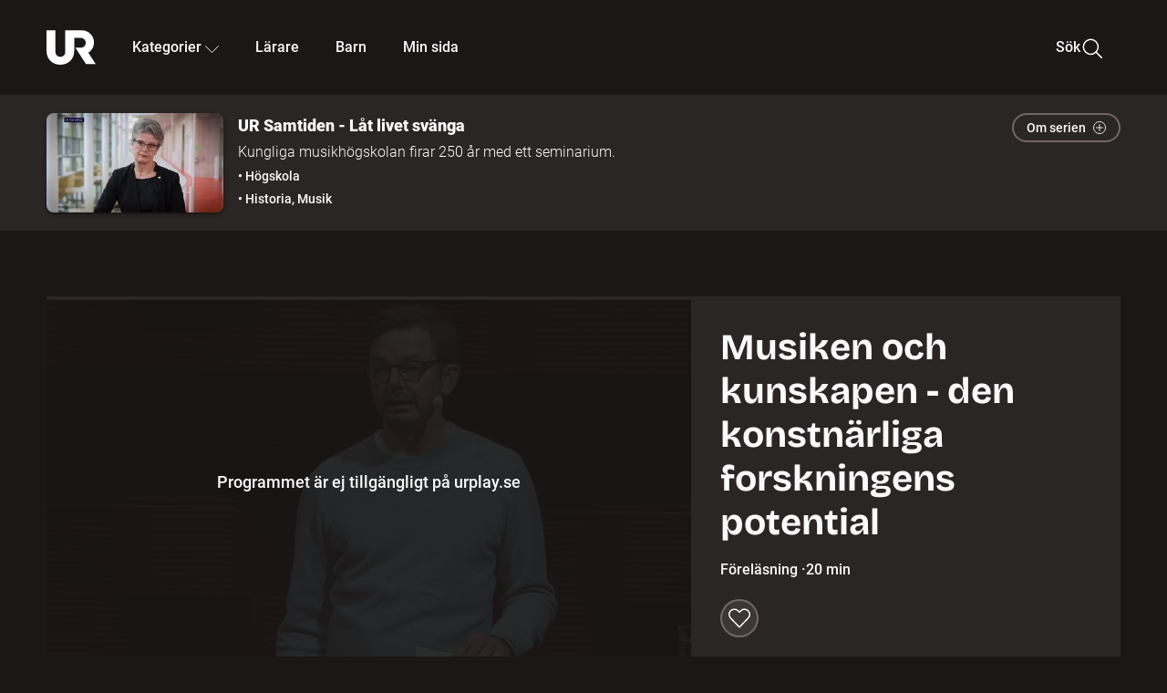

--- FILE ---
content_type: text/html; charset=utf-8
request_url: http://embed.ur.se/program/222682-ur-samtiden-lat-livet-svanga-musiken-och-kunskapen-den-konstnarliga-forskningens-potential
body_size: 17489
content:
<!DOCTYPE html><html lang="sv"><head><link rel="preload" href="/fonts/Roboto-300.woff2" as="font" crossorigin="" data-next-head=""/><link rel="preload" href="/fonts/Roboto-500.woff2" as="font" crossorigin="" data-next-head=""/><link rel="preload" href="/fonts/Roboto-900.woff2" as="font" crossorigin="" data-next-head=""/><link rel="icon" href="/favicon.ico" data-next-head=""/><meta charSet="utf-8" data-next-head=""/><meta name="viewport" content="width=device-width, initial-scale=1.0, user-scalable=yes" data-next-head=""/><meta name="format-detection" content="telephone=no" data-next-head=""/><link rel="icon" sizes="192x192" href="/touch-icons/touch-icon-192x192.png" data-next-head=""/><link rel="apple-touch-icon" sizes="192x192" href="/touch-icons/touch-icon-192x192.png" data-next-head=""/><link rel="apple-touch-icon" sizes="180x180" href="/touch-icons/touch-icon-180x180.png" data-next-head=""/><link rel="apple-touch-icon" sizes="152x152" href="/touch-icons/touch-icon-152x152.png" data-next-head=""/><link rel="apple-touch-icon" sizes="144x144" href="/touch-icons/touch-icon-144x144.png" data-next-head=""/><link rel="apple-touch-icon" sizes="120x120" href="/touch-icons/touch-icon-120x120.png" data-next-head=""/><link rel="apple-touch-icon" sizes="114x114" href="/touch-icons/touch-icon-114x114.png" data-next-head=""/><link rel="apple-touch-icon" sizes="76x76" href="/touch-icons/touch-icon-76x76.png" data-next-head=""/><link rel="apple-touch-icon" sizes="72x72" href="/touch-icons/touch-icon-72x72.png" data-next-head=""/><link rel="shortcut icon" href="/favicon.ico" data-next-head=""/><link rel="manifest" href="/manifest.json" data-next-head=""/><title data-next-head="">UR Samtiden - Låt livet svänga: Musiken och kunskapen - den konstnärliga forskningens potential | UR Play</title><meta name="description" content="Henrik Frisk, professor vid Kungliga Musikhögskolan, beskriver situationen och förutsättningarna för den konstnärliga forskningen. Den teoretiska forskningen är historiskt mer etablerad, men den konstnärliga forskningen gör framsteg. Han delar upp forskningen i tre delar. Vetenskaplig, filosofisk och konstnärlig. Hur är förhållandet mellan kunskap och musik? Inspelat den 23 och 29 mars 2021 på Kungliga Musikhögskolan. Arrangör: Kungliga Musikhögskolan." data-next-head=""/><link rel="canonical" href="https://urplay.se/program/222682-ur-samtiden-lat-livet-svanga-musiken-och-kunskapen-den-konstnarliga-forskningens-potential" data-next-head=""/><meta property="og:title" content="UR Samtiden - Låt livet svänga: Musiken och kunskapen - den konstnärliga forskningens potential | UR Play" data-next-head=""/><meta property="og:locale" content="sv_SE" data-next-head=""/><meta property="og:site_name" content="urplay.se" data-next-head=""/><meta property="og:image" content="https://some-assets.ur.se/some/urplay/222682/hd.jpg" data-next-head=""/><meta property="og:url" content="https://urplay.se/program/222682-ur-samtiden-lat-livet-svanga-musiken-och-kunskapen-den-konstnarliga-forskningens-potential" data-next-head=""/><meta property="og:description" content="Henrik Frisk, professor vid Kungliga Musikhögskolan, beskriver situationen och förutsättningarna för den konstnärliga forskningen. Den teoretiska forskningen är historiskt mer etablerad, men den konstnärliga forskningen gör framsteg. Han delar upp forskningen i tre delar. Vetenskaplig, filosofisk och konstnärlig. Hur är förhållandet mellan kunskap och musik? Inspelat den 23 och 29 mars 2021 på Kungliga Musikhögskolan. Arrangör: Kungliga Musikhögskolan." data-next-head=""/><link rel="preload" as="image" imageSrcSet="/_next/image?url=https%3A%2F%2Fassets.ur.se%2Fid%2F222682%2Fimages%2F1_xl.jpg&amp;w=128&amp;q=75 128w, /_next/image?url=https%3A%2F%2Fassets.ur.se%2Fid%2F222682%2Fimages%2F1_xl.jpg&amp;w=256&amp;q=75 256w, /_next/image?url=https%3A%2F%2Fassets.ur.se%2Fid%2F222682%2Fimages%2F1_xl.jpg&amp;w=384&amp;q=75 384w, /_next/image?url=https%3A%2F%2Fassets.ur.se%2Fid%2F222682%2Fimages%2F1_xl.jpg&amp;w=640&amp;q=75 640w, /_next/image?url=https%3A%2F%2Fassets.ur.se%2Fid%2F222682%2Fimages%2F1_xl.jpg&amp;w=768&amp;q=75 768w, /_next/image?url=https%3A%2F%2Fassets.ur.se%2Fid%2F222682%2Fimages%2F1_xl.jpg&amp;w=1201&amp;q=75 1201w, /_next/image?url=https%3A%2F%2Fassets.ur.se%2Fid%2F222682%2Fimages%2F1_xl.jpg&amp;w=1441&amp;q=75 1441w, /_next/image?url=https%3A%2F%2Fassets.ur.se%2Fid%2F222682%2Fimages%2F1_xl.jpg&amp;w=1601&amp;q=75 1601w" imageSizes="(min-width: 1600px) 1216px, (min-width: 1201px) calc(100vw - 16vw), 100vw" data-next-head=""/><script id="cookiebot-google-consent-mode" data-cookieconsent="ignore" data-nscript="beforeInteractive">
              window.dataLayer = window.dataLayer || [];
              function gtag() {
                  dataLayer.push(arguments);
              }
              gtag('consent', 'default', {
                  'ad_personalization': 'denied',
                  'ad_storage': 'denied',
                  'ad_user_data': 'denied',
                  'analytics_storage': 'denied',
                  'functionality_storage': 'denied',
                  'personalization_storage': 'denied',
                  'security_storage': 'granted',
                  'wait_for_update': 500,
              });
              gtag("set", "ads_data_redaction", true);
              gtag("set", "url_passthrough", false);
          </script><link rel="preload" href="/_next/static/chunks/7076bda25b28cdb3.css" as="style"/><link rel="stylesheet" href="/_next/static/chunks/7076bda25b28cdb3.css" data-n-g=""/><link rel="preload" href="/_next/static/chunks/1328ce9608f8cfe1.css" as="style"/><link rel="stylesheet" href="/_next/static/chunks/1328ce9608f8cfe1.css" data-n-p=""/><link rel="preload" href="/_next/static/chunks/d0a8717e5544070a.css" as="style"/><link rel="stylesheet" href="/_next/static/chunks/d0a8717e5544070a.css" data-n-p=""/><link rel="preload" href="/_next/static/chunks/95c55e814dc06495.css" as="style"/><link rel="stylesheet" href="/_next/static/chunks/95c55e814dc06495.css" data-n-p=""/><noscript data-n-css=""></noscript><script id="Cookiebot" src="https://consent.cookiebot.com/uc.js" data-cbid="60f149ef-77bc-47f4-90c1-a55c6b64370d" type="text/javascript" defer="" data-nscript="beforeInteractive"></script><script src="/_next/static/chunks/8b0fadecbda20ec4.js" defer=""></script><script src="/_next/static/chunks/0a5ec7238ed45aa5.js" defer=""></script><script src="/_next/static/chunks/38b600d2944b763f.js" defer=""></script><script src="/_next/static/chunks/1b458d3314ff1526.js" defer=""></script><script src="/_next/static/chunks/8883734e5ee736da.js" defer=""></script><script src="/_next/static/chunks/a23755e3bf3a2815.js" defer=""></script><script src="/_next/static/chunks/b5461445c0c53d30.js" defer=""></script><script src="/_next/static/chunks/80cde05bcb2be8b1.js" defer=""></script><script src="/_next/static/chunks/turbopack-89f44220f8172062.js" defer=""></script><script src="/_next/static/chunks/0708c57a9e8669a1.js" defer=""></script><script src="/_next/static/chunks/02089553c1b7dfdd.js" defer=""></script><script src="/_next/static/chunks/0732e572cccfdac5.js" defer=""></script><script src="/_next/static/chunks/25f2d7d99fa4c05a.js" defer=""></script><script src="/_next/static/chunks/203f3d30e8959569.js" defer=""></script><script src="/_next/static/chunks/eec6a1d1b6dcdb79.js" defer=""></script><script src="/_next/static/chunks/b4cb25928884d765.js" defer=""></script><script src="/_next/static/chunks/2dd311a6ed6035c7.js" defer=""></script><script src="/_next/static/chunks/0d8706ec0bcc0224.js" defer=""></script><script src="/_next/static/chunks/367d3d2af9ed8618.js" defer=""></script><script src="/_next/static/chunks/turbopack-480e3b7febaa9952.js" defer=""></script><script src="/_next/static/l5F87wjBIBsG3K9yRPT4a/_ssgManifest.js" defer=""></script><script src="/_next/static/l5F87wjBIBsG3K9yRPT4a/_buildManifest.js" defer=""></script><meta name="sentry-trace" content="85a7af38d4f2c9349621998ed9c32f36-d2c14850cb4b860e-0"/><meta name="baggage" content="sentry-environment=production,sentry-public_key=ef851232e4a5b9cdde2454c5acff091c,sentry-trace_id=85a7af38d4f2c9349621998ed9c32f36,sentry-sampled=false,sentry-sample_rand=0.07709328661249337,sentry-sample_rate=0.01"/></head><body><div id="__next"><div class="Layout-module__fmZ1UG__mainBackground"><header class=""><div class="SiteHeader-module__gsr0IW__siteHeader"><div class="SiteHeader-module__gsr0IW__wrapper"><button id="resetFocus" tabindex="-1" aria-hidden="true" class="SiteHeader-module__gsr0IW__resetFocusButton"></button><a class="SiteHeader-module__gsr0IW__accessibilityLinks" href="#huvudinnehall">Till huvudinnehåll</a><div class="SiteHeader-module__gsr0IW__menuContainer SiteHeader-module__gsr0IW__hideMenu"><nav aria-label="Huvudmeny" class="PrimaryNavigation-module__g0Mera__navigation" tabindex="-1"><ul class="menu PrimaryNavigation-module__g0Mera__menuWrapper"><li class="PrimaryNavigation-module__g0Mera__logoItem"><div class="PrimaryNavigation-module__g0Mera__mobileCloseButtonContainer"><button class="PrimaryNavigation-module__g0Mera__mobileCloseButton" aria-label="Stäng huvudmeny" aria-controls="Huvudmeny" aria-expanded="false"><svg xmlns="http://www.w3.org/2000/svg" width="24" height="24" viewBox="0 0 24 24" aria-hidden="true" focusable="false" class="PrimaryNavigation-module__g0Mera__closeIcon"><path fill="none" fill-rule="evenodd" stroke="#110737" stroke-linecap="round" stroke-linejoin="round" stroke-width="1.5" d="m4.5 19.5 15-15m-15 0 15 15"></path></svg></button></div><a class="PrimaryNavigation-module__g0Mera__logoLink" data-trk-primary-navigation="Logo" href="/"><svg xmlns="http://www.w3.org/2000/svg" width="200" height="200" viewBox="0 0 200 200" class="PrimaryNavigation-module__g0Mera__logo" focusable="false" role="img" aria-label="UR Play"><path fill="#FFF" fill-rule="evenodd" d="M169.92 125.104c13.91-8.81 23.22-24.207 23.019-41.648C193.253 56.257 170.449 34 143.115 34H76.347v87.325c0 12.838-8.964 20.61-20.02 20.61-11.058 0-20.022-7.772-20.022-20.61V34H0v82.572C0 153.03 25.218 174 56.326 174c31.109 0 56.325-20.97 56.325-57.428V64.85h26.147c10.995 0 20.3 8.564 20.625 19.5.336 11.364-8.852 20.713-20.197 20.713H117.4l43.065 66.312H200z"></path></svg></a></li><li class="PrimaryNavigation-module__g0Mera__navItem PrimaryNavigation-module__g0Mera__categoriesNavItemDesktop"><button aria-expanded="false" data-trk-primary-navigation-kategorier="closed" class="NavDropdown-module__Tj6GOG__navButton" data-trk-primary-navigation="Kategorier" type="button">Kategorier<svg xmlns="http://www.w3.org/2000/svg" width="24" height="24" viewBox="0 0 24 24" aria-hidden="true" class="NavDropdown-module__Tj6GOG__caret Caret-module__Bw2tFq__down" focusable="false"><path fill="none" stroke="#110737" stroke-linecap="round" stroke-linejoin="round" stroke-width="1.5" d="M23.25 16.689 12.53 5.97a.75.75 0 0 0-1.06 0L.75 16.689"></path></svg></button><div class="NavDropdown-module__Tj6GOG__navMenu"><div aria-hidden="true" class="CategoriesMenu-module__nuJBlW__backdrop CategoriesMenu-module__nuJBlW__noBackdrop"></div><div class="CategoriesMenu-module__nuJBlW__categoriesMenu"><div class="CategoriesMenu-module__nuJBlW__topRow"><a class="CategoriesMenu-module__nuJBlW__topLink" href="/bladdra/alla-kategorier">Alla kategorier</a><a class="CategoriesMenu-module__nuJBlW__topLink" href="/bladdra/alla-program">Program A till Ö</a></div><ul class="CategoriesMenu-module__nuJBlW__highlightedCategories"><li class="NavigationListItem-module__T6YIQq__item CategoriesMenu-module__nuJBlW__categoryItem"><div class="NavigationListItem-module__T6YIQq__imageOverlay"></div><img alt="" loading="lazy" width="640" height="360" decoding="async" data-nimg="1" class="NavigationListItem-module__T6YIQq__categoryImage" style="color:transparent" sizes="(min-width: 1600px) calc(1216px * .24), (min-width: 1201px) calc((100vw - 16vw) * .24), (min-width: 768px) 24vw, (min-width: 640px) 48vw, 38vw" srcSet="/_next/image?url=https%3A%2F%2Fur.imagevault.app%2Fpublishedmedia%2F9m6olbh6d9ei2kyj2kmu%2Fsyntolkatny.png&amp;w=128&amp;q=75 128w, /_next/image?url=https%3A%2F%2Fur.imagevault.app%2Fpublishedmedia%2F9m6olbh6d9ei2kyj2kmu%2Fsyntolkatny.png&amp;w=256&amp;q=75 256w, /_next/image?url=https%3A%2F%2Fur.imagevault.app%2Fpublishedmedia%2F9m6olbh6d9ei2kyj2kmu%2Fsyntolkatny.png&amp;w=384&amp;q=75 384w, /_next/image?url=https%3A%2F%2Fur.imagevault.app%2Fpublishedmedia%2F9m6olbh6d9ei2kyj2kmu%2Fsyntolkatny.png&amp;w=640&amp;q=75 640w, /_next/image?url=https%3A%2F%2Fur.imagevault.app%2Fpublishedmedia%2F9m6olbh6d9ei2kyj2kmu%2Fsyntolkatny.png&amp;w=768&amp;q=75 768w, /_next/image?url=https%3A%2F%2Fur.imagevault.app%2Fpublishedmedia%2F9m6olbh6d9ei2kyj2kmu%2Fsyntolkatny.png&amp;w=1201&amp;q=75 1201w, /_next/image?url=https%3A%2F%2Fur.imagevault.app%2Fpublishedmedia%2F9m6olbh6d9ei2kyj2kmu%2Fsyntolkatny.png&amp;w=1441&amp;q=75 1441w, /_next/image?url=https%3A%2F%2Fur.imagevault.app%2Fpublishedmedia%2F9m6olbh6d9ei2kyj2kmu%2Fsyntolkatny.png&amp;w=1601&amp;q=75 1601w" src="/_next/image?url=https%3A%2F%2Fur.imagevault.app%2Fpublishedmedia%2F9m6olbh6d9ei2kyj2kmu%2Fsyntolkatny.png&amp;w=1601&amp;q=75"/><a class="NavigationListItem-module__T6YIQq__categoryLink" data-trk-categories-menu="Syntolkat" href="/bladdra/syntolkat"><span class="NavigationListItem-module__T6YIQq__linkText">Syntolkat</span></a><div class="NavigationListItem-module__T6YIQq__gradient"></div></li><li class="NavigationListItem-module__T6YIQq__item CategoriesMenu-module__nuJBlW__categoryItem"><div class="NavigationListItem-module__T6YIQq__imageOverlay"></div><img alt="" loading="lazy" width="640" height="360" decoding="async" data-nimg="1" class="NavigationListItem-module__T6YIQq__categoryImage" style="color:transparent" sizes="(min-width: 1600px) calc(1216px * .24), (min-width: 1201px) calc((100vw - 16vw) * .24), (min-width: 768px) 24vw, (min-width: 640px) 48vw, 38vw" srcSet="/_next/image?url=https%3A%2F%2Fur.imagevault.app%2Fpublishedmedia%2Frhqa3paguquththzuoa4%2Fdokumenta-rny.png&amp;w=128&amp;q=75 128w, /_next/image?url=https%3A%2F%2Fur.imagevault.app%2Fpublishedmedia%2Frhqa3paguquththzuoa4%2Fdokumenta-rny.png&amp;w=256&amp;q=75 256w, /_next/image?url=https%3A%2F%2Fur.imagevault.app%2Fpublishedmedia%2Frhqa3paguquththzuoa4%2Fdokumenta-rny.png&amp;w=384&amp;q=75 384w, /_next/image?url=https%3A%2F%2Fur.imagevault.app%2Fpublishedmedia%2Frhqa3paguquththzuoa4%2Fdokumenta-rny.png&amp;w=640&amp;q=75 640w, /_next/image?url=https%3A%2F%2Fur.imagevault.app%2Fpublishedmedia%2Frhqa3paguquththzuoa4%2Fdokumenta-rny.png&amp;w=768&amp;q=75 768w, /_next/image?url=https%3A%2F%2Fur.imagevault.app%2Fpublishedmedia%2Frhqa3paguquththzuoa4%2Fdokumenta-rny.png&amp;w=1201&amp;q=75 1201w, /_next/image?url=https%3A%2F%2Fur.imagevault.app%2Fpublishedmedia%2Frhqa3paguquththzuoa4%2Fdokumenta-rny.png&amp;w=1441&amp;q=75 1441w, /_next/image?url=https%3A%2F%2Fur.imagevault.app%2Fpublishedmedia%2Frhqa3paguquththzuoa4%2Fdokumenta-rny.png&amp;w=1601&amp;q=75 1601w" src="/_next/image?url=https%3A%2F%2Fur.imagevault.app%2Fpublishedmedia%2Frhqa3paguquththzuoa4%2Fdokumenta-rny.png&amp;w=1601&amp;q=75"/><a class="NavigationListItem-module__T6YIQq__categoryLink" data-trk-categories-menu="Dokumentär" href="/bladdra/dokumentar"><span class="NavigationListItem-module__T6YIQq__linkText">Dokumentär</span></a><div class="NavigationListItem-module__T6YIQq__gradient"></div></li><li class="NavigationListItem-module__T6YIQq__item CategoriesMenu-module__nuJBlW__categoryItem"><div class="NavigationListItem-module__T6YIQq__imageOverlay"></div><img alt="" loading="lazy" width="640" height="360" decoding="async" data-nimg="1" class="NavigationListItem-module__T6YIQq__categoryImage" style="color:transparent" sizes="(min-width: 1600px) calc(1216px * .24), (min-width: 1201px) calc((100vw - 16vw) * .24), (min-width: 768px) 24vw, (min-width: 640px) 48vw, 38vw" srcSet="/_next/image?url=https%3A%2F%2Fur.imagevault.app%2Fpublishedmedia%2Fash3p5xkwl2oxew6vpk0%2FKortfilm_kategori.png&amp;w=128&amp;q=75 128w, /_next/image?url=https%3A%2F%2Fur.imagevault.app%2Fpublishedmedia%2Fash3p5xkwl2oxew6vpk0%2FKortfilm_kategori.png&amp;w=256&amp;q=75 256w, /_next/image?url=https%3A%2F%2Fur.imagevault.app%2Fpublishedmedia%2Fash3p5xkwl2oxew6vpk0%2FKortfilm_kategori.png&amp;w=384&amp;q=75 384w, /_next/image?url=https%3A%2F%2Fur.imagevault.app%2Fpublishedmedia%2Fash3p5xkwl2oxew6vpk0%2FKortfilm_kategori.png&amp;w=640&amp;q=75 640w, /_next/image?url=https%3A%2F%2Fur.imagevault.app%2Fpublishedmedia%2Fash3p5xkwl2oxew6vpk0%2FKortfilm_kategori.png&amp;w=768&amp;q=75 768w, /_next/image?url=https%3A%2F%2Fur.imagevault.app%2Fpublishedmedia%2Fash3p5xkwl2oxew6vpk0%2FKortfilm_kategori.png&amp;w=1201&amp;q=75 1201w, /_next/image?url=https%3A%2F%2Fur.imagevault.app%2Fpublishedmedia%2Fash3p5xkwl2oxew6vpk0%2FKortfilm_kategori.png&amp;w=1441&amp;q=75 1441w, /_next/image?url=https%3A%2F%2Fur.imagevault.app%2Fpublishedmedia%2Fash3p5xkwl2oxew6vpk0%2FKortfilm_kategori.png&amp;w=1601&amp;q=75 1601w" src="/_next/image?url=https%3A%2F%2Fur.imagevault.app%2Fpublishedmedia%2Fash3p5xkwl2oxew6vpk0%2FKortfilm_kategori.png&amp;w=1601&amp;q=75"/><a class="NavigationListItem-module__T6YIQq__categoryLink" data-trk-categories-menu="Kortfilm" href="/bladdra/kortfilm"><span class="NavigationListItem-module__T6YIQq__linkText">Kortfilm</span></a><div class="NavigationListItem-module__T6YIQq__gradient"></div></li><li class="NavigationListItem-module__T6YIQq__item CategoriesMenu-module__nuJBlW__categoryItem"><div class="NavigationListItem-module__T6YIQq__imageOverlay"></div><img alt="" loading="lazy" width="640" height="360" decoding="async" data-nimg="1" class="NavigationListItem-module__T6YIQq__categoryImage" style="color:transparent" sizes="(min-width: 1600px) calc(1216px * .24), (min-width: 1201px) calc((100vw - 16vw) * .24), (min-width: 768px) 24vw, (min-width: 640px) 48vw, 38vw" srcSet="/_next/image?url=https%3A%2F%2Fur.imagevault.app%2Fpublishedmedia%2F83s66kbxiipc46zanxcf%2Fdramany.png&amp;w=128&amp;q=75 128w, /_next/image?url=https%3A%2F%2Fur.imagevault.app%2Fpublishedmedia%2F83s66kbxiipc46zanxcf%2Fdramany.png&amp;w=256&amp;q=75 256w, /_next/image?url=https%3A%2F%2Fur.imagevault.app%2Fpublishedmedia%2F83s66kbxiipc46zanxcf%2Fdramany.png&amp;w=384&amp;q=75 384w, /_next/image?url=https%3A%2F%2Fur.imagevault.app%2Fpublishedmedia%2F83s66kbxiipc46zanxcf%2Fdramany.png&amp;w=640&amp;q=75 640w, /_next/image?url=https%3A%2F%2Fur.imagevault.app%2Fpublishedmedia%2F83s66kbxiipc46zanxcf%2Fdramany.png&amp;w=768&amp;q=75 768w, /_next/image?url=https%3A%2F%2Fur.imagevault.app%2Fpublishedmedia%2F83s66kbxiipc46zanxcf%2Fdramany.png&amp;w=1201&amp;q=75 1201w, /_next/image?url=https%3A%2F%2Fur.imagevault.app%2Fpublishedmedia%2F83s66kbxiipc46zanxcf%2Fdramany.png&amp;w=1441&amp;q=75 1441w, /_next/image?url=https%3A%2F%2Fur.imagevault.app%2Fpublishedmedia%2F83s66kbxiipc46zanxcf%2Fdramany.png&amp;w=1601&amp;q=75 1601w" src="/_next/image?url=https%3A%2F%2Fur.imagevault.app%2Fpublishedmedia%2F83s66kbxiipc46zanxcf%2Fdramany.png&amp;w=1601&amp;q=75"/><a class="NavigationListItem-module__T6YIQq__categoryLink" data-trk-categories-menu="Drama" href="/bladdra/drama"><span class="NavigationListItem-module__T6YIQq__linkText">Drama</span></a><div class="NavigationListItem-module__T6YIQq__gradient"></div></li><li class="NavigationListItem-module__T6YIQq__item CategoriesMenu-module__nuJBlW__categoryItem"><div class="NavigationListItem-module__T6YIQq__imageOverlay"></div><img alt="" loading="lazy" width="640" height="360" decoding="async" data-nimg="1" class="NavigationListItem-module__T6YIQq__categoryImage" style="color:transparent" sizes="(min-width: 1600px) calc(1216px * .24), (min-width: 1201px) calc((100vw - 16vw) * .24), (min-width: 768px) 24vw, (min-width: 640px) 48vw, 38vw" srcSet="/_next/image?url=https%3A%2F%2Fur.imagevault.app%2Fpublishedmedia%2Ft3a3nq9md6wi29ksvh3d%2Ffo-rela-sningarny.png&amp;w=128&amp;q=75 128w, /_next/image?url=https%3A%2F%2Fur.imagevault.app%2Fpublishedmedia%2Ft3a3nq9md6wi29ksvh3d%2Ffo-rela-sningarny.png&amp;w=256&amp;q=75 256w, /_next/image?url=https%3A%2F%2Fur.imagevault.app%2Fpublishedmedia%2Ft3a3nq9md6wi29ksvh3d%2Ffo-rela-sningarny.png&amp;w=384&amp;q=75 384w, /_next/image?url=https%3A%2F%2Fur.imagevault.app%2Fpublishedmedia%2Ft3a3nq9md6wi29ksvh3d%2Ffo-rela-sningarny.png&amp;w=640&amp;q=75 640w, /_next/image?url=https%3A%2F%2Fur.imagevault.app%2Fpublishedmedia%2Ft3a3nq9md6wi29ksvh3d%2Ffo-rela-sningarny.png&amp;w=768&amp;q=75 768w, /_next/image?url=https%3A%2F%2Fur.imagevault.app%2Fpublishedmedia%2Ft3a3nq9md6wi29ksvh3d%2Ffo-rela-sningarny.png&amp;w=1201&amp;q=75 1201w, /_next/image?url=https%3A%2F%2Fur.imagevault.app%2Fpublishedmedia%2Ft3a3nq9md6wi29ksvh3d%2Ffo-rela-sningarny.png&amp;w=1441&amp;q=75 1441w, /_next/image?url=https%3A%2F%2Fur.imagevault.app%2Fpublishedmedia%2Ft3a3nq9md6wi29ksvh3d%2Ffo-rela-sningarny.png&amp;w=1601&amp;q=75 1601w" src="/_next/image?url=https%3A%2F%2Fur.imagevault.app%2Fpublishedmedia%2Ft3a3nq9md6wi29ksvh3d%2Ffo-rela-sningarny.png&amp;w=1601&amp;q=75"/><a class="NavigationListItem-module__T6YIQq__categoryLink" data-trk-categories-menu="Föreläsningar" href="/bladdra/forelasningar"><span class="NavigationListItem-module__T6YIQq__linkText">Föreläsningar</span></a><div class="NavigationListItem-module__T6YIQq__gradient"></div></li><li class="NavigationListItem-module__T6YIQq__item CategoriesMenu-module__nuJBlW__categoryItem"><div class="NavigationListItem-module__T6YIQq__imageOverlay"></div><img alt="" loading="lazy" width="640" height="360" decoding="async" data-nimg="1" class="NavigationListItem-module__T6YIQq__categoryImage" style="color:transparent" sizes="(min-width: 1600px) calc(1216px * .24), (min-width: 1201px) calc((100vw - 16vw) * .24), (min-width: 768px) 24vw, (min-width: 640px) 48vw, 38vw" srcSet="/_next/image?url=https%3A%2F%2Fur.imagevault.app%2Fpublishedmedia%2Fche5jfu3y04eyx5x9jwm%2Fvetenskap.png&amp;w=128&amp;q=75 128w, /_next/image?url=https%3A%2F%2Fur.imagevault.app%2Fpublishedmedia%2Fche5jfu3y04eyx5x9jwm%2Fvetenskap.png&amp;w=256&amp;q=75 256w, /_next/image?url=https%3A%2F%2Fur.imagevault.app%2Fpublishedmedia%2Fche5jfu3y04eyx5x9jwm%2Fvetenskap.png&amp;w=384&amp;q=75 384w, /_next/image?url=https%3A%2F%2Fur.imagevault.app%2Fpublishedmedia%2Fche5jfu3y04eyx5x9jwm%2Fvetenskap.png&amp;w=640&amp;q=75 640w, /_next/image?url=https%3A%2F%2Fur.imagevault.app%2Fpublishedmedia%2Fche5jfu3y04eyx5x9jwm%2Fvetenskap.png&amp;w=768&amp;q=75 768w, /_next/image?url=https%3A%2F%2Fur.imagevault.app%2Fpublishedmedia%2Fche5jfu3y04eyx5x9jwm%2Fvetenskap.png&amp;w=1201&amp;q=75 1201w, /_next/image?url=https%3A%2F%2Fur.imagevault.app%2Fpublishedmedia%2Fche5jfu3y04eyx5x9jwm%2Fvetenskap.png&amp;w=1441&amp;q=75 1441w, /_next/image?url=https%3A%2F%2Fur.imagevault.app%2Fpublishedmedia%2Fche5jfu3y04eyx5x9jwm%2Fvetenskap.png&amp;w=1601&amp;q=75 1601w" src="/_next/image?url=https%3A%2F%2Fur.imagevault.app%2Fpublishedmedia%2Fche5jfu3y04eyx5x9jwm%2Fvetenskap.png&amp;w=1601&amp;q=75"/><a class="NavigationListItem-module__T6YIQq__categoryLink" data-trk-categories-menu="Vetenskap &amp; teknik" href="/bladdra/vetenskap"><span class="NavigationListItem-module__T6YIQq__linkText">Vetenskap &amp; teknik</span></a><div class="NavigationListItem-module__T6YIQq__gradient"></div></li><li class="NavigationListItem-module__T6YIQq__item CategoriesMenu-module__nuJBlW__categoryItem"><div class="NavigationListItem-module__T6YIQq__imageOverlay"></div><img alt="" loading="lazy" width="640" height="360" decoding="async" data-nimg="1" class="NavigationListItem-module__T6YIQq__categoryImage" style="color:transparent" sizes="(min-width: 1600px) calc(1216px * .24), (min-width: 1201px) calc((100vw - 16vw) * .24), (min-width: 768px) 24vw, (min-width: 640px) 48vw, 38vw" srcSet="/_next/image?url=https%3A%2F%2Fur.imagevault.app%2Fpublishedmedia%2Fx9un8m0h5shqn4bds1ig%2FPoddar_kategori.png&amp;w=128&amp;q=75 128w, /_next/image?url=https%3A%2F%2Fur.imagevault.app%2Fpublishedmedia%2Fx9un8m0h5shqn4bds1ig%2FPoddar_kategori.png&amp;w=256&amp;q=75 256w, /_next/image?url=https%3A%2F%2Fur.imagevault.app%2Fpublishedmedia%2Fx9un8m0h5shqn4bds1ig%2FPoddar_kategori.png&amp;w=384&amp;q=75 384w, /_next/image?url=https%3A%2F%2Fur.imagevault.app%2Fpublishedmedia%2Fx9un8m0h5shqn4bds1ig%2FPoddar_kategori.png&amp;w=640&amp;q=75 640w, /_next/image?url=https%3A%2F%2Fur.imagevault.app%2Fpublishedmedia%2Fx9un8m0h5shqn4bds1ig%2FPoddar_kategori.png&amp;w=768&amp;q=75 768w, /_next/image?url=https%3A%2F%2Fur.imagevault.app%2Fpublishedmedia%2Fx9un8m0h5shqn4bds1ig%2FPoddar_kategori.png&amp;w=1201&amp;q=75 1201w, /_next/image?url=https%3A%2F%2Fur.imagevault.app%2Fpublishedmedia%2Fx9un8m0h5shqn4bds1ig%2FPoddar_kategori.png&amp;w=1441&amp;q=75 1441w, /_next/image?url=https%3A%2F%2Fur.imagevault.app%2Fpublishedmedia%2Fx9un8m0h5shqn4bds1ig%2FPoddar_kategori.png&amp;w=1601&amp;q=75 1601w" src="/_next/image?url=https%3A%2F%2Fur.imagevault.app%2Fpublishedmedia%2Fx9un8m0h5shqn4bds1ig%2FPoddar_kategori.png&amp;w=1601&amp;q=75"/><a class="NavigationListItem-module__T6YIQq__categoryLink" data-trk-categories-menu="Poddar" href="/bladdra/poddar"><span class="NavigationListItem-module__T6YIQq__linkText">Poddar</span></a><div class="NavigationListItem-module__T6YIQq__gradient"></div></li><li class="NavigationListItem-module__T6YIQq__item CategoriesMenu-module__nuJBlW__categoryItem"><div class="NavigationListItem-module__T6YIQq__imageOverlay"></div><img alt="" loading="lazy" width="640" height="360" decoding="async" data-nimg="1" class="NavigationListItem-module__T6YIQq__categoryImage" style="color:transparent" sizes="(min-width: 1600px) calc(1216px * .24), (min-width: 1201px) calc((100vw - 16vw) * .24), (min-width: 768px) 24vw, (min-width: 640px) 48vw, 38vw" srcSet="/_next/image?url=https%3A%2F%2Fur.imagevault.app%2Fpublishedmedia%2Ftimhztx0qp288dcg6p04%2Fteckenspra-k3.png&amp;w=128&amp;q=75 128w, /_next/image?url=https%3A%2F%2Fur.imagevault.app%2Fpublishedmedia%2Ftimhztx0qp288dcg6p04%2Fteckenspra-k3.png&amp;w=256&amp;q=75 256w, /_next/image?url=https%3A%2F%2Fur.imagevault.app%2Fpublishedmedia%2Ftimhztx0qp288dcg6p04%2Fteckenspra-k3.png&amp;w=384&amp;q=75 384w, /_next/image?url=https%3A%2F%2Fur.imagevault.app%2Fpublishedmedia%2Ftimhztx0qp288dcg6p04%2Fteckenspra-k3.png&amp;w=640&amp;q=75 640w, /_next/image?url=https%3A%2F%2Fur.imagevault.app%2Fpublishedmedia%2Ftimhztx0qp288dcg6p04%2Fteckenspra-k3.png&amp;w=768&amp;q=75 768w, /_next/image?url=https%3A%2F%2Fur.imagevault.app%2Fpublishedmedia%2Ftimhztx0qp288dcg6p04%2Fteckenspra-k3.png&amp;w=1201&amp;q=75 1201w, /_next/image?url=https%3A%2F%2Fur.imagevault.app%2Fpublishedmedia%2Ftimhztx0qp288dcg6p04%2Fteckenspra-k3.png&amp;w=1441&amp;q=75 1441w, /_next/image?url=https%3A%2F%2Fur.imagevault.app%2Fpublishedmedia%2Ftimhztx0qp288dcg6p04%2Fteckenspra-k3.png&amp;w=1601&amp;q=75 1601w" src="/_next/image?url=https%3A%2F%2Fur.imagevault.app%2Fpublishedmedia%2Ftimhztx0qp288dcg6p04%2Fteckenspra-k3.png&amp;w=1601&amp;q=75"/><a class="NavigationListItem-module__T6YIQq__categoryLink" data-trk-categories-menu="Svenskt teckenspråk" href="/bladdra/svenskt-teckensprak"><span class="NavigationListItem-module__T6YIQq__linkText">Svenskt teckenspråk</span></a><div class="NavigationListItem-module__T6YIQq__gradient"></div></li></ul><div><span class="CategoriesMenu-module__nuJBlW__headingMinorityLanguages">Nationella minoriteter</span><ul class="CategoriesMenu-module__nuJBlW__minorityLanguages"><li class="NavigationListItem-module__T6YIQq__item CategoriesMenu-module__nuJBlW__minorityLanguagesItem"><div class="NavigationListItem-module__T6YIQq__imageOverlay"></div><img alt="" loading="lazy" width="640" height="360" decoding="async" data-nimg="1" class="NavigationListItem-module__T6YIQq__categoryImage" style="color:transparent" sizes="(min-width: 1600px) calc(1216px * .24), (min-width: 1201px) calc((100vw - 16vw) * .24), (min-width: 768px) 24vw, (min-width: 640px) 48vw, 38vw" srcSet="/_next/image?url=https%3A%2F%2Fur.imagevault.app%2Fpublishedmedia%2Fgklph3j35xmoo3pfe33m%2FFinska.png&amp;w=128&amp;q=75 128w, /_next/image?url=https%3A%2F%2Fur.imagevault.app%2Fpublishedmedia%2Fgklph3j35xmoo3pfe33m%2FFinska.png&amp;w=256&amp;q=75 256w, /_next/image?url=https%3A%2F%2Fur.imagevault.app%2Fpublishedmedia%2Fgklph3j35xmoo3pfe33m%2FFinska.png&amp;w=384&amp;q=75 384w, /_next/image?url=https%3A%2F%2Fur.imagevault.app%2Fpublishedmedia%2Fgklph3j35xmoo3pfe33m%2FFinska.png&amp;w=640&amp;q=75 640w, /_next/image?url=https%3A%2F%2Fur.imagevault.app%2Fpublishedmedia%2Fgklph3j35xmoo3pfe33m%2FFinska.png&amp;w=768&amp;q=75 768w, /_next/image?url=https%3A%2F%2Fur.imagevault.app%2Fpublishedmedia%2Fgklph3j35xmoo3pfe33m%2FFinska.png&amp;w=1201&amp;q=75 1201w, /_next/image?url=https%3A%2F%2Fur.imagevault.app%2Fpublishedmedia%2Fgklph3j35xmoo3pfe33m%2FFinska.png&amp;w=1441&amp;q=75 1441w, /_next/image?url=https%3A%2F%2Fur.imagevault.app%2Fpublishedmedia%2Fgklph3j35xmoo3pfe33m%2FFinska.png&amp;w=1601&amp;q=75 1601w" src="/_next/image?url=https%3A%2F%2Fur.imagevault.app%2Fpublishedmedia%2Fgklph3j35xmoo3pfe33m%2FFinska.png&amp;w=1601&amp;q=75"/><a class="NavigationListItem-module__T6YIQq__categoryLink" data-trk-categories-menu="Finska" href="/bladdra/finska"><span class="NavigationListItem-module__T6YIQq__linkText">Finska</span></a><div class="NavigationListItem-module__T6YIQq__gradient"></div></li><li class="NavigationListItem-module__T6YIQq__item CategoriesMenu-module__nuJBlW__minorityLanguagesItem"><div class="NavigationListItem-module__T6YIQq__imageOverlay"></div><img alt="" loading="lazy" width="640" height="360" decoding="async" data-nimg="1" class="NavigationListItem-module__T6YIQq__categoryImage" style="color:transparent" sizes="(min-width: 1600px) calc(1216px * .24), (min-width: 1201px) calc((100vw - 16vw) * .24), (min-width: 768px) 24vw, (min-width: 640px) 48vw, 38vw" srcSet="/_next/image?url=https%3A%2F%2Fur.imagevault.app%2Fpublishedmedia%2Fymydi91ihy6x98yto9ev%2FJiddisch.png&amp;w=128&amp;q=75 128w, /_next/image?url=https%3A%2F%2Fur.imagevault.app%2Fpublishedmedia%2Fymydi91ihy6x98yto9ev%2FJiddisch.png&amp;w=256&amp;q=75 256w, /_next/image?url=https%3A%2F%2Fur.imagevault.app%2Fpublishedmedia%2Fymydi91ihy6x98yto9ev%2FJiddisch.png&amp;w=384&amp;q=75 384w, /_next/image?url=https%3A%2F%2Fur.imagevault.app%2Fpublishedmedia%2Fymydi91ihy6x98yto9ev%2FJiddisch.png&amp;w=640&amp;q=75 640w, /_next/image?url=https%3A%2F%2Fur.imagevault.app%2Fpublishedmedia%2Fymydi91ihy6x98yto9ev%2FJiddisch.png&amp;w=768&amp;q=75 768w, /_next/image?url=https%3A%2F%2Fur.imagevault.app%2Fpublishedmedia%2Fymydi91ihy6x98yto9ev%2FJiddisch.png&amp;w=1201&amp;q=75 1201w, /_next/image?url=https%3A%2F%2Fur.imagevault.app%2Fpublishedmedia%2Fymydi91ihy6x98yto9ev%2FJiddisch.png&amp;w=1441&amp;q=75 1441w, /_next/image?url=https%3A%2F%2Fur.imagevault.app%2Fpublishedmedia%2Fymydi91ihy6x98yto9ev%2FJiddisch.png&amp;w=1601&amp;q=75 1601w" src="/_next/image?url=https%3A%2F%2Fur.imagevault.app%2Fpublishedmedia%2Fymydi91ihy6x98yto9ev%2FJiddisch.png&amp;w=1601&amp;q=75"/><a class="NavigationListItem-module__T6YIQq__categoryLink" data-trk-categories-menu="Jiddisch" href="/bladdra/jiddisch"><span class="NavigationListItem-module__T6YIQq__linkText">Jiddisch</span></a><div class="NavigationListItem-module__T6YIQq__gradient"></div></li><li class="NavigationListItem-module__T6YIQq__item CategoriesMenu-module__nuJBlW__minorityLanguagesItem"><div class="NavigationListItem-module__T6YIQq__imageOverlay"></div><img alt="" loading="lazy" width="640" height="360" decoding="async" data-nimg="1" class="NavigationListItem-module__T6YIQq__categoryImage" style="color:transparent" sizes="(min-width: 1600px) calc(1216px * .24), (min-width: 1201px) calc((100vw - 16vw) * .24), (min-width: 768px) 24vw, (min-width: 640px) 48vw, 38vw" srcSet="/_next/image?url=https%3A%2F%2Fur.imagevault.app%2Fpublishedmedia%2F1cm4gy0uzaqmvfi9mgv7%2FMea-nkieli.png&amp;w=128&amp;q=75 128w, /_next/image?url=https%3A%2F%2Fur.imagevault.app%2Fpublishedmedia%2F1cm4gy0uzaqmvfi9mgv7%2FMea-nkieli.png&amp;w=256&amp;q=75 256w, /_next/image?url=https%3A%2F%2Fur.imagevault.app%2Fpublishedmedia%2F1cm4gy0uzaqmvfi9mgv7%2FMea-nkieli.png&amp;w=384&amp;q=75 384w, /_next/image?url=https%3A%2F%2Fur.imagevault.app%2Fpublishedmedia%2F1cm4gy0uzaqmvfi9mgv7%2FMea-nkieli.png&amp;w=640&amp;q=75 640w, /_next/image?url=https%3A%2F%2Fur.imagevault.app%2Fpublishedmedia%2F1cm4gy0uzaqmvfi9mgv7%2FMea-nkieli.png&amp;w=768&amp;q=75 768w, /_next/image?url=https%3A%2F%2Fur.imagevault.app%2Fpublishedmedia%2F1cm4gy0uzaqmvfi9mgv7%2FMea-nkieli.png&amp;w=1201&amp;q=75 1201w, /_next/image?url=https%3A%2F%2Fur.imagevault.app%2Fpublishedmedia%2F1cm4gy0uzaqmvfi9mgv7%2FMea-nkieli.png&amp;w=1441&amp;q=75 1441w, /_next/image?url=https%3A%2F%2Fur.imagevault.app%2Fpublishedmedia%2F1cm4gy0uzaqmvfi9mgv7%2FMea-nkieli.png&amp;w=1601&amp;q=75 1601w" src="/_next/image?url=https%3A%2F%2Fur.imagevault.app%2Fpublishedmedia%2F1cm4gy0uzaqmvfi9mgv7%2FMea-nkieli.png&amp;w=1601&amp;q=75"/><a class="NavigationListItem-module__T6YIQq__categoryLink" data-trk-categories-menu="Meänkieli" href="/bladdra/meankieli"><span class="NavigationListItem-module__T6YIQq__linkText">Meänkieli</span></a><div class="NavigationListItem-module__T6YIQq__gradient"></div></li><li class="NavigationListItem-module__T6YIQq__item CategoriesMenu-module__nuJBlW__minorityLanguagesItem"><div class="NavigationListItem-module__T6YIQq__imageOverlay"></div><img alt="" loading="lazy" width="640" height="360" decoding="async" data-nimg="1" class="NavigationListItem-module__T6YIQq__categoryImage" style="color:transparent" sizes="(min-width: 1600px) calc(1216px * .24), (min-width: 1201px) calc((100vw - 16vw) * .24), (min-width: 768px) 24vw, (min-width: 640px) 48vw, 38vw" srcSet="/_next/image?url=https%3A%2F%2Fur.imagevault.app%2Fpublishedmedia%2Fy6yw0zv2rz1a1ucaccz7%2FRomani.png&amp;w=128&amp;q=75 128w, /_next/image?url=https%3A%2F%2Fur.imagevault.app%2Fpublishedmedia%2Fy6yw0zv2rz1a1ucaccz7%2FRomani.png&amp;w=256&amp;q=75 256w, /_next/image?url=https%3A%2F%2Fur.imagevault.app%2Fpublishedmedia%2Fy6yw0zv2rz1a1ucaccz7%2FRomani.png&amp;w=384&amp;q=75 384w, /_next/image?url=https%3A%2F%2Fur.imagevault.app%2Fpublishedmedia%2Fy6yw0zv2rz1a1ucaccz7%2FRomani.png&amp;w=640&amp;q=75 640w, /_next/image?url=https%3A%2F%2Fur.imagevault.app%2Fpublishedmedia%2Fy6yw0zv2rz1a1ucaccz7%2FRomani.png&amp;w=768&amp;q=75 768w, /_next/image?url=https%3A%2F%2Fur.imagevault.app%2Fpublishedmedia%2Fy6yw0zv2rz1a1ucaccz7%2FRomani.png&amp;w=1201&amp;q=75 1201w, /_next/image?url=https%3A%2F%2Fur.imagevault.app%2Fpublishedmedia%2Fy6yw0zv2rz1a1ucaccz7%2FRomani.png&amp;w=1441&amp;q=75 1441w, /_next/image?url=https%3A%2F%2Fur.imagevault.app%2Fpublishedmedia%2Fy6yw0zv2rz1a1ucaccz7%2FRomani.png&amp;w=1601&amp;q=75 1601w" src="/_next/image?url=https%3A%2F%2Fur.imagevault.app%2Fpublishedmedia%2Fy6yw0zv2rz1a1ucaccz7%2FRomani.png&amp;w=1601&amp;q=75"/><a class="NavigationListItem-module__T6YIQq__categoryLink" data-trk-categories-menu="Romani" href="/bladdra/romani"><span class="NavigationListItem-module__T6YIQq__linkText">Romani</span></a><div class="NavigationListItem-module__T6YIQq__gradient"></div></li><li class="NavigationListItem-module__T6YIQq__item CategoriesMenu-module__nuJBlW__minorityLanguagesItem"><div class="NavigationListItem-module__T6YIQq__imageOverlay"></div><img alt="" loading="lazy" width="640" height="360" decoding="async" data-nimg="1" class="NavigationListItem-module__T6YIQq__categoryImage" style="color:transparent" sizes="(min-width: 1600px) calc(1216px * .24), (min-width: 1201px) calc((100vw - 16vw) * .24), (min-width: 768px) 24vw, (min-width: 640px) 48vw, 38vw" srcSet="/_next/image?url=https%3A%2F%2Fur.imagevault.app%2Fpublishedmedia%2F7a5zwn4o490f3vmxm9ee%2FSamiska.png&amp;w=128&amp;q=75 128w, /_next/image?url=https%3A%2F%2Fur.imagevault.app%2Fpublishedmedia%2F7a5zwn4o490f3vmxm9ee%2FSamiska.png&amp;w=256&amp;q=75 256w, /_next/image?url=https%3A%2F%2Fur.imagevault.app%2Fpublishedmedia%2F7a5zwn4o490f3vmxm9ee%2FSamiska.png&amp;w=384&amp;q=75 384w, /_next/image?url=https%3A%2F%2Fur.imagevault.app%2Fpublishedmedia%2F7a5zwn4o490f3vmxm9ee%2FSamiska.png&amp;w=640&amp;q=75 640w, /_next/image?url=https%3A%2F%2Fur.imagevault.app%2Fpublishedmedia%2F7a5zwn4o490f3vmxm9ee%2FSamiska.png&amp;w=768&amp;q=75 768w, /_next/image?url=https%3A%2F%2Fur.imagevault.app%2Fpublishedmedia%2F7a5zwn4o490f3vmxm9ee%2FSamiska.png&amp;w=1201&amp;q=75 1201w, /_next/image?url=https%3A%2F%2Fur.imagevault.app%2Fpublishedmedia%2F7a5zwn4o490f3vmxm9ee%2FSamiska.png&amp;w=1441&amp;q=75 1441w, /_next/image?url=https%3A%2F%2Fur.imagevault.app%2Fpublishedmedia%2F7a5zwn4o490f3vmxm9ee%2FSamiska.png&amp;w=1601&amp;q=75 1601w" src="/_next/image?url=https%3A%2F%2Fur.imagevault.app%2Fpublishedmedia%2F7a5zwn4o490f3vmxm9ee%2FSamiska.png&amp;w=1601&amp;q=75"/><a class="NavigationListItem-module__T6YIQq__categoryLink" data-trk-categories-menu="Samiska" href="/bladdra/samiska"><span class="NavigationListItem-module__T6YIQq__linkText">Samiska</span></a><div class="NavigationListItem-module__T6YIQq__gradient"></div></li></ul></div></div></div></li><li><a class="PrimaryNavigation-module__g0Mera__navItem PrimaryNavigation-module__g0Mera__categoriesNavItemMobile" href="/bladdra/alla-kategorier">Kategorier</a></li><li class="PrimaryNavigation-module__g0Mera__navItem"><a class="PrimaryNavigation-module__g0Mera__headerNavigation" data-trk-primary-navigation="Lärare" href="/utbildning">Lärare</a></li><li class="PrimaryNavigation-module__g0Mera__navItem"><a class="PrimaryNavigation-module__g0Mera__headerNavigation" data-trk-primary-navigation="Barn" href="/barn">Barn</a></li><li class="PrimaryNavigation-module__g0Mera__navItem PrimaryNavigation-module__g0Mera__myPageNavItem"><a class="PrimaryNavigation-module__g0Mera__headerNavigation" data-trk-my-page="navigationslänk" href="/min-sida">Min sida</a></li><li class="PrimaryNavigation-module__g0Mera__navItem PrimaryNavigation-module__g0Mera__searchItem"><a class="PrimaryNavigation-module__g0Mera__searchLink" data-hidden-in-tabtrap="true" href="/sok">Sök<svg xmlns="http://www.w3.org/2000/svg" width="24" height="24" stroke="#fff" viewBox="0 0 24 24" aria-hidden="true"><g fill="none" fill-rule="evenodd" stroke-linecap="round" stroke-linejoin="round" stroke-width="1.5"><circle cx="11.389" cy="11.389" r="8.056" transform="rotate(-23.025 11.39 11.389)"></circle><path d="m17.085 17.084 6.248 6.25"></path></g></svg></a></li><li class="PrimaryNavigation-module__g0Mera__navItem PrimaryNavigation-module__g0Mera__avatarItem"></li></ul></nav></div><div class="SiteHeader-module__gsr0IW__mobileMenuButtonContainer"><button class="SiteHeader-module__gsr0IW__mobileMenuButton" aria-expanded="false" aria-controls="Huvudmeny" aria-label="Öppna huvudmeny"><svg xmlns="http://www.w3.org/2000/svg" width="24" height="24" viewBox="0 0 24 24" aria-hidden="true" class="SiteHeader-module__gsr0IW__hamburgerIcon"><path fill="none" fill-rule="evenodd" stroke="#110737" stroke-linecap="round" stroke-linejoin="round" stroke-width="1.5" d="M2.25 18.003h19.5m-19.5-6h19.5m-19.5-6h19.5"></path></svg></button><a data-trk-primary-navigation="Logo" class="SiteHeader-module__gsr0IW__logoLink" href="/"><svg xmlns="http://www.w3.org/2000/svg" width="200" height="200" viewBox="0 0 200 200" class="SiteHeader-module__gsr0IW__logo" focusable="false" role="img" aria-label="UR Play"><path fill="#FFF" fill-rule="evenodd" d="M169.92 125.104c13.91-8.81 23.22-24.207 23.019-41.648C193.253 56.257 170.449 34 143.115 34H76.347v87.325c0 12.838-8.964 20.61-20.02 20.61-11.058 0-20.022-7.772-20.022-20.61V34H0v82.572C0 153.03 25.218 174 56.326 174c31.109 0 56.325-20.97 56.325-57.428V64.85h26.147c10.995 0 20.3 8.564 20.625 19.5.336 11.364-8.852 20.713-20.197 20.713H117.4l43.065 66.312H200z"></path></svg></a><div class="SiteHeader-module__gsr0IW__rightSideIcons"><a class="SiteHeader-module__gsr0IW__searchIcon" href="/sok"><svg xmlns="http://www.w3.org/2000/svg" width="24" height="24" stroke="#fff" viewBox="0 0 24 24" aria-label="Sök"><g fill="none" fill-rule="evenodd" stroke-linecap="round" stroke-linejoin="round" stroke-width="1.5"><circle cx="11.389" cy="11.389" r="8.056" transform="rotate(-23.025 11.39 11.389)"></circle><path d="m17.085 17.084 6.248 6.25"></path></g></svg></a></div></div></div></div></header><main id="huvudinnehall" class="Layout-module__fmZ1UG__main"><div class="SeriesBanner-module__NNuZBG__wrapper"><div class="SeriesBanner-module__NNuZBG__seriesBannerWrapper"><div class="SeriesBanner-module__NNuZBG__innerWrapper"><div class="SeriesBannerContent-module__PTFf_W__seriesBannerHeader SeriesBannerContent-module__PTFf_W__closed"><div class="SeriesBannerContent-module__PTFf_W__toggleButton"><button data-trk="series-banner-toggle-closed" type="button" aria-expanded="false" tabindex="0" class="Button-module__s3b5nq__button ToggleButton-module__QjyK-a__toggleButton Button-module__s3b5nq__secondaryButton Button-module__s3b5nq__smallButton">Om serien<svg xmlns="http://www.w3.org/2000/svg" width="24" height="24" viewBox="0 0 24 24" focusable="false"><g fill="none" fill-rule="evenodd" stroke="currentColor" stroke-width="1.5"><path stroke-linecap="round" stroke-linejoin="round" d="M6 12h12m-6-6v12"></path><circle cx="12" cy="12" r="11.25"></circle></g></svg></button></div><div class="SeriesBannerContent-module__PTFf_W__contentWrapper"><div class="SeriesBannerContent-module__PTFf_W__imageWrapper"><figure class="SeriesBannerContent-module__PTFf_W__figure"><img alt="series" loading="lazy" width="194" height="109" decoding="async" data-nimg="1" class="SeriesBannerContent-module__PTFf_W__image NextImage-module__dmtaUW__rounded NextImage-module__dmtaUW__shadows" style="color:transparent" sizes="(min-width: 1600px) calc(1216px * .24), (min-width: 1201px) calc((100vw - 16vw) * .24), (min-width: 768px) 24vw, (min-width: 640px) 48vw, 38vw" srcSet="/_next/image?url=https%3A%2F%2Fassets.ur.se%2Fid%2F222684%2Fimages%2F1.jpg&amp;w=128&amp;q=75 128w, /_next/image?url=https%3A%2F%2Fassets.ur.se%2Fid%2F222684%2Fimages%2F1.jpg&amp;w=256&amp;q=75 256w, /_next/image?url=https%3A%2F%2Fassets.ur.se%2Fid%2F222684%2Fimages%2F1.jpg&amp;w=384&amp;q=75 384w, /_next/image?url=https%3A%2F%2Fassets.ur.se%2Fid%2F222684%2Fimages%2F1.jpg&amp;w=640&amp;q=75 640w, /_next/image?url=https%3A%2F%2Fassets.ur.se%2Fid%2F222684%2Fimages%2F1.jpg&amp;w=768&amp;q=75 768w, /_next/image?url=https%3A%2F%2Fassets.ur.se%2Fid%2F222684%2Fimages%2F1.jpg&amp;w=1201&amp;q=75 1201w, /_next/image?url=https%3A%2F%2Fassets.ur.se%2Fid%2F222684%2Fimages%2F1.jpg&amp;w=1441&amp;q=75 1441w, /_next/image?url=https%3A%2F%2Fassets.ur.se%2Fid%2F222684%2Fimages%2F1.jpg&amp;w=1601&amp;q=75 1601w" src="/_next/image?url=https%3A%2F%2Fassets.ur.se%2Fid%2F222684%2Fimages%2F1.jpg&amp;w=1601&amp;q=75"/></figure><figure class="SeriesBannerContent-module__PTFf_W__mobileFigureOpen"><img alt="series" loading="lazy" width="320" height="180" decoding="async" data-nimg="1" class="SeriesBannerContent-module__PTFf_W__image NextImage-module__dmtaUW__rounded NextImage-module__dmtaUW__shadows" style="color:transparent" sizes="(min-width: 1600px) calc(1216px * .24), (min-width: 1201px) calc((100vw - 16vw) * .24), (min-width: 768px) 24vw, (min-width: 640px) 48vw, 38vw" srcSet="/_next/image?url=https%3A%2F%2Fassets.ur.se%2Fid%2F222684%2Fimages%2F1_l.jpg&amp;w=128&amp;q=75 128w, /_next/image?url=https%3A%2F%2Fassets.ur.se%2Fid%2F222684%2Fimages%2F1_l.jpg&amp;w=256&amp;q=75 256w, /_next/image?url=https%3A%2F%2Fassets.ur.se%2Fid%2F222684%2Fimages%2F1_l.jpg&amp;w=384&amp;q=75 384w, /_next/image?url=https%3A%2F%2Fassets.ur.se%2Fid%2F222684%2Fimages%2F1_l.jpg&amp;w=640&amp;q=75 640w, /_next/image?url=https%3A%2F%2Fassets.ur.se%2Fid%2F222684%2Fimages%2F1_l.jpg&amp;w=768&amp;q=75 768w, /_next/image?url=https%3A%2F%2Fassets.ur.se%2Fid%2F222684%2Fimages%2F1_l.jpg&amp;w=1201&amp;q=75 1201w, /_next/image?url=https%3A%2F%2Fassets.ur.se%2Fid%2F222684%2Fimages%2F1_l.jpg&amp;w=1441&amp;q=75 1441w, /_next/image?url=https%3A%2F%2Fassets.ur.se%2Fid%2F222684%2Fimages%2F1_l.jpg&amp;w=1601&amp;q=75 1601w" src="/_next/image?url=https%3A%2F%2Fassets.ur.se%2Fid%2F222684%2Fimages%2F1_l.jpg&amp;w=1601&amp;q=75"/></figure></div><div class="SeriesBannerContent-module__PTFf_W__metadataWrapper"><h2 class="SeriesBannerContent-module__PTFf_W__seriesTitle">UR Samtiden - Låt livet svänga</h2><p class="SeriesBannerContent-module__PTFf_W__usp">Kungliga musikhögskolan firar 250 år med ett seminarium.</p><p class="SeriesBannerContent-module__PTFf_W__metadataValues">• Högskola</p><p class="SeriesBannerContent-module__PTFf_W__metadataValues">• Historia, Musik</p></div></div></div></div></div></div><script type="application/ld+json">{"@context":"https://schema.org","@type":"VideoObject","dateModified":"2024-05-13T11:23:49.000Z","description":"Henrik Frisk, professor vid Kungliga Musikhögskolan, beskriver situationen och förutsättningarna för den konstnärliga forskningen. Den teoretiska forskningen är historiskt mer etablerad, men den konstnärliga forskningen gör framsteg. Han delar upp forskningen i tre delar. Vetenskaplig, filosofisk och konstnärlig. Hur är förhållandet mellan kunskap och musik? Inspelat den 23 och 29 mars 2021 på Kungliga Musikhögskolan. Arrangör: Kungliga Musikhögskolan.","duration":"P0Y0M0DT0H20M18S","name":"UR Samtiden - Låt livet svänga : Musiken och kunskapen - den konstnärliga forskningens potential","thumbnailUrl":"https://assets.ur.se/id/222682/images/1_l.jpg","uploadDate":"2021-05-19T00:00:00.000Z","actor":[]}</script><div id="keyboard-controls-root"><div id="keyboard-controls-sibling" class="ProductPage-module__TU4SCq__playerAndMetadataWrapper"><figure class="ProductPage-module__TU4SCq__playerContainer"><div class="Player-module__8rZEDW__playerContainer"><div class="Player-module__8rZEDW__placeholderImageFrame"><div class="Player-module__8rZEDW__placeholderImage Player-module__8rZEDW__placeHolderDisplay"><img alt="Programbild" width="960" height="540" decoding="async" data-nimg="1" class="" style="color:transparent" sizes="(min-width: 1600px) 1216px, (min-width: 1201px) calc(100vw - 16vw), 100vw" srcSet="/_next/image?url=https%3A%2F%2Fassets.ur.se%2Fid%2F222682%2Fimages%2F1_xl.jpg&amp;w=128&amp;q=75 128w, /_next/image?url=https%3A%2F%2Fassets.ur.se%2Fid%2F222682%2Fimages%2F1_xl.jpg&amp;w=256&amp;q=75 256w, /_next/image?url=https%3A%2F%2Fassets.ur.se%2Fid%2F222682%2Fimages%2F1_xl.jpg&amp;w=384&amp;q=75 384w, /_next/image?url=https%3A%2F%2Fassets.ur.se%2Fid%2F222682%2Fimages%2F1_xl.jpg&amp;w=640&amp;q=75 640w, /_next/image?url=https%3A%2F%2Fassets.ur.se%2Fid%2F222682%2Fimages%2F1_xl.jpg&amp;w=768&amp;q=75 768w, /_next/image?url=https%3A%2F%2Fassets.ur.se%2Fid%2F222682%2Fimages%2F1_xl.jpg&amp;w=1201&amp;q=75 1201w, /_next/image?url=https%3A%2F%2Fassets.ur.se%2Fid%2F222682%2Fimages%2F1_xl.jpg&amp;w=1441&amp;q=75 1441w, /_next/image?url=https%3A%2F%2Fassets.ur.se%2Fid%2F222682%2Fimages%2F1_xl.jpg&amp;w=1601&amp;q=75 1601w" src="/_next/image?url=https%3A%2F%2Fassets.ur.se%2Fid%2F222682%2Fimages%2F1_xl.jpg&amp;w=1601&amp;q=75"/></div><div id="player-placeholder"></div><div class="TakeOverContainer-module__ik-0KG__backDrop"><div class="TakeOverContainer-module__ik-0KG__message"><div class="NotAccessibleErrors-module__XISVda__textWrapper">Programmet är ej tillgängligt på urplay.se</div></div></div></div></div><div class="Player-module__8rZEDW__chaptersWrapper"></div></figure><div class="ProductPage-module__TU4SCq__playerProgramDescription"><div class="ProgramDescription-module__YxUkqa__wrapper"><div><div class="ProgramDescription-module__YxUkqa__titleWrapper"><h1 class="ProgramDescription-module__YxUkqa__header">Musiken och kunskapen - den konstnärliga forskningens potential</h1></div><p class="ProgramDescription-module__YxUkqa__metadata"><span class="ProgramDescription-module__YxUkqa__metadataList"><span class="ProgramDescription-module__YxUkqa__metadataLabel">Föreläsning<span class="ProgramDescription-module__YxUkqa__dot" aria-hidden="true">·</span></span><span class="ProgramDescription-module__YxUkqa__metadataLabel">20 min</span></span></p><div class="ProgramDescription-module__YxUkqa__audioPlayerControlContainer"><button aria-label="Spara till min sida" class="CircleIconButton-module__f0Qh7q__circleIconButton" type="button"><svg xmlns="http://www.w3.org/2000/svg" width="24" height="24" viewBox="0 0 24 24" class="BookmarkButton-module__aQAefW__bookmarkIcon"><path fill="none" stroke="#FFF" stroke-linecap="round" stroke-linejoin="round" stroke-width="1.5" d="m12 21.844-9.588-10a5.673 5.673 0 1 1 8.022-8.025L12 5.384l1.566-1.565a5.673 5.673 0 0 1 9.085 1.474 5.67 5.67 0 0 1-1.062 6.548z"></path></svg></button></div></div></div></div></div></div><div class="ProgramInfoContainer-module__9CYVLG__wrapper"><section class="AboutSection-module__68ssqa__wrapper"><h2 class="AboutSection-module__68ssqa__sectionHeaderHidden">Om programmet</h2><div class="AboutSection-module__68ssqa__columnLeft"><p class="AboutSection-module__68ssqa__description">Henrik Frisk, professor vid Kungliga Musikhögskolan, beskriver situationen och förutsättningarna för den konstnärliga forskningen. Den teoretiska forskningen är historiskt mer etablerad, men den konstnärliga forskningen gör framsteg. Han delar upp forskningen i tre delar. Vetenskaplig, filosofisk och konstnärlig. Hur är förhållandet mellan kunskap och musik? Inspelat den 23 och 29 mars 2021 på Kungliga Musikhögskolan. Arrangör: Kungliga Musikhögskolan.</p><dl class="AboutSection-module__68ssqa__subjectWrapper"><dt class="AboutSection-module__68ssqa__label AboutSection-module__68ssqa__subjectLabel">Ämnesord:</dt><dd class="AboutSection-module__68ssqa__info AboutSection-module__68ssqa__keywords">Konst, Konstnärlig forskning, Musik</dd></dl></div><div class="AboutSection-module__68ssqa__columnRight"><dl class="AboutSection-module__68ssqa__infoList"><div class="AboutSection-module__68ssqa__sectionWrapper"><dt class="AboutSection-module__68ssqa__label">Produktionsår</dt><dd class="AboutSection-module__68ssqa__info">2021</dd></div><div class="AboutSection-module__68ssqa__sectionWrapper"><dt class="AboutSection-module__68ssqa__label">Talat språk</dt><dd class="AboutSection-module__68ssqa__info">Svenska</dd></div><div class="AboutSection-module__68ssqa__sectionWrapper"><dt class="AboutSection-module__68ssqa__label">Undertexter</dt><dd class="AboutSection-module__68ssqa__info">Svenska</dd></div></dl><div class="AboutSection-module__68ssqa__share"><div data-trk-share-product-id="222682" data-trk-share-url="https://urplay.se/program/222682-ur-samtiden-lat-livet-svanga-musiken-och-kunskapen-den-konstnarliga-forskningens-potential"><div class="Share-module__HbRGlG__label">Dela programmet</div><button aria-label="Kopiera länk" class="CircleIconButton-module__f0Qh7q__circleIconButton" data-trk-share="copylink" type="button"><svg xmlns="http://www.w3.org/2000/svg" width="24" height="22" fill="none" viewBox="0 0 24 22" class="Share-module__HbRGlG__shareIcon" aria-hidden="true" focusable="false"><circle cx="5.25" cy="10.25" r="3.75" stroke="#fff" stroke-linecap="round" stroke-linejoin="round" stroke-width="1.5"></circle><circle cx="18.75" cy="5" r="3.75" stroke="#fff" stroke-linecap="round" stroke-linejoin="round" stroke-width="1.5"></circle><circle cx="18.75" cy="17" r="3.75" stroke="#fff" stroke-linecap="round" stroke-linejoin="round" stroke-width="1.5"></circle><path stroke="#fff" stroke-linecap="round" stroke-linejoin="round" stroke-width="1.5" d="m8.746 8.891 6.508-2.531M8.605 11.928l6.79 3.395"></path></svg></button></div></div></div></section><section class="CollapsiblePanel-module__acpo3a__collapsible"><h2><button class="CollapsiblePanel-module__acpo3a__panelButton" aria-expanded="false"><span class="CollapsiblePanel-module__acpo3a__circleIconHeading"><svg xmlns="http://www.w3.org/2000/svg" width="24" height="24" viewBox="0 0 24 24" aria-hidden="true" class="CollapsiblePanel-module__acpo3a__caret Caret-module__Bw2tFq__right" focusable="false"><path fill="none" stroke="#110737" stroke-linecap="round" stroke-linejoin="round" stroke-width="1.5" d="M23.25 16.689 12.53 5.97a.75.75 0 0 0-1.06 0L.75 16.689"></path></svg></span><span class="CollapsiblePanel-module__acpo3a__heading">Pedagogiskt material</span><span class="CollapsiblePanel-module__acpo3a__headerTagContainer"></span></button></h2><div class="CollapsiblePanel-module__acpo3a__wrapper CollapsiblePanel-module__acpo3a__wrapperDisplayNone"><div class="ProgramInfoContainer-module__9CYVLG__pedagogicalWrapper"><div class="TeacherSection-module__gGFyKa__wrapper"><div class="TeacherSection-module__gGFyKa__column"><h3 class="TeacherSection-module__gGFyKa__header">Pedagogiskt syfte</h3><dl><div class="TeacherSection-module__gGFyKa__sectionWrapper"><dt class="TeacherSection-module__gGFyKa__label">Utbildningsnivå:</dt><dd class="TeacherSection-module__gGFyKa__info">Högskola</dd></div><div class="TeacherSection-module__gGFyKa__sectionWrapper"><dt class="TeacherSection-module__gGFyKa__label">Ämne:</dt><dd class="TeacherSection-module__gGFyKa__info">Musik</dd></div></dl></div><div class="TeacherSection-module__gGFyKa__column"><p class="TeacherSection-module__gGFyKa__noTeachersMaterialMessage">Vi har för närvarande inget arbetsmaterial för detta program.</p><a class="TeacherSection-module__gGFyKa__externalLink" href="https://www.ur.se/ur-i-skolan/hur-vi-arbetar-med-pedagogik" rel="noopener" target="_blank" data-trk-teachers-material="Lär dig mer om hur vi jobbar med arbetsmaterial för vårt utbud">Läs mer om hur vi arbetar med pedagogik och arbetsmaterial<svg xmlns="http://www.w3.org/2000/svg" width="24" height="24" viewBox="0 0 24 24" class="TeacherSection-module__gGFyKa__externalIcon" role="img" aria-label="Öppnas i nytt fönster"><path fill="none" fill-rule="evenodd" stroke="#FFF" stroke-linecap="round" stroke-linejoin="round" stroke-width="1.5" d="M23.251 7.498V.748h-6.75m6.75 0-15 15m3-10.5h-9a1.5 1.5 0 0 0-1.5 1.5v15a1.5 1.5 0 0 0 1.5 1.5h15a1.5 1.5 0 0 0 1.5-1.5v-9"></path></svg></a></div></div></div></div></section><section class="CollapsiblePanel-module__acpo3a__collapsible"><h2><button class="CollapsiblePanel-module__acpo3a__panelButton" aria-expanded="true"><span class="CollapsiblePanel-module__acpo3a__circleIconHeading"><svg xmlns="http://www.w3.org/2000/svg" width="24" height="24" viewBox="0 0 24 24" aria-hidden="true" class="CollapsiblePanel-module__acpo3a__caret Caret-module__Bw2tFq__down" focusable="false"><path fill="none" stroke="#110737" stroke-linecap="round" stroke-linejoin="round" stroke-width="1.5" d="M23.25 16.689 12.53 5.97a.75.75 0 0 0-1.06 0L.75 16.689"></path></svg></span><span class="CollapsiblePanel-module__acpo3a__heading">Avsnitt</span></button></h2><div class="CollapsiblePanel-module__acpo3a__wrapper"><div class="Episodes-module__vB5AQW__episodesWrapper"><div class="CardList-module__4sRDdq__programsWrapper" data-testid="episodes-list"><article class="Card-module__tGkz1q__card CardList-module__4sRDdq__card"><div class="Card-module__tGkz1q__cardContainer"><figure class="Card-module__tGkz1q__figure"><div class="Card-module__tGkz1q__badgeImageContainer"><div class="Card-module__tGkz1q__imageWrap"><img alt="" aria-hidden="true" width="64" height="36" class="ResponsiveImage-module__wELE6G__image ResponsiveImage-module__wELE6G__card" src="https://assets.ur.se/id/222677/images/1_u.jpg"/></div></div></figure><div class="Card-module__tGkz1q__metadata"><a aria-describedby="ac8ba9f6-3d88-48b1-ad82-c886282312ef" class="Card-module__tGkz1q__cardLink" href="/program/222677-ur-samtiden-lat-livet-svanga-att-utbilda-sig-i-musik"><h3 class="Card-module__tGkz1q__title Card-module__tGkz1q__titleHover">Att utbilda sig i musik</h3></a><p class="Card-module__tGkz1q__description" id="ac8ba9f6-3d88-48b1-ad82-c886282312ef"><span>6 min</span><span><span> · </span> <!-- -->Föreläsning</span><span> · </span><span class="Card-module__tGkz1q__usp">Vad finns det för utbildningar på Kungliga musikhögskolan?</span></p></div></div></article><article class="Card-module__tGkz1q__card CardList-module__4sRDdq__card"><div class="Card-module__tGkz1q__cardContainer"><figure class="Card-module__tGkz1q__figure"><div class="Card-module__tGkz1q__badgeImageContainer"><div class="Card-module__tGkz1q__imageWrap"><img alt="" aria-hidden="true" width="64" height="36" class="ResponsiveImage-module__wELE6G__image ResponsiveImage-module__wELE6G__card" src="https://assets.ur.se/id/222679/images/1_u.jpg"/></div></div></figure><div class="Card-module__tGkz1q__metadata"><a aria-describedby="0c91cb17-a42b-40e0-998a-5bf7d337cbe1" class="Card-module__tGkz1q__cardLink" href="/program/222679-ur-samtiden-lat-livet-svanga-musikens-arkitektur"><h3 class="Card-module__tGkz1q__title Card-module__tGkz1q__titleHover">Musikens arkitektur</h3></a><p class="Card-module__tGkz1q__description" id="0c91cb17-a42b-40e0-998a-5bf7d337cbe1"><span>5 min</span><span><span> · </span> <!-- -->Föreläsning</span><span> · </span><span class="Card-module__tGkz1q__usp">Vilka är utmaningarna när man ska bygga en skola för musikelever?</span></p></div></div></article><article class="Card-module__tGkz1q__card CardList-module__4sRDdq__card"><div class="Card-module__tGkz1q__cardContainer"><figure class="Card-module__tGkz1q__figure"><div class="Card-module__tGkz1q__badgeImageContainer"><div class="Card-module__tGkz1q__imageWrap"><img alt="" aria-hidden="true" width="64" height="36" class="ResponsiveImage-module__wELE6G__image ResponsiveImage-module__wELE6G__card" src="https://assets.ur.se/id/222686/images/1_u.jpg"/></div></div></figure><div class="Card-module__tGkz1q__metadata"><a aria-describedby="1ec29e9b-f2c9-4f2c-817d-95efe34ba353" class="Card-module__tGkz1q__cardLink" href="/program/222686-ur-samtiden-lat-livet-svanga-instrumentvard-for-framtida-generationer"><h3 class="Card-module__tGkz1q__title Card-module__tGkz1q__titleHover">Instrumentvård för framtida generationer</h3></a><p class="Card-module__tGkz1q__description" id="1ec29e9b-f2c9-4f2c-817d-95efe34ba353"><span>16 min</span><span><span> · </span> <!-- -->Föreläsning</span><span> · </span><span class="Card-module__tGkz1q__usp">Vi får en inblick i hur man underhåller blås- och stråkinstrument.</span></p></div></div></article><article class="Card-module__tGkz1q__card CardList-module__4sRDdq__card"><div class="Card-module__tGkz1q__cardContainer"><figure class="Card-module__tGkz1q__figure"><div class="Card-module__tGkz1q__badgeImageContainer"><div class="Card-module__tGkz1q__imageWrap"><img alt="" aria-hidden="true" width="64" height="36" class="ResponsiveImage-module__wELE6G__image ResponsiveImage-module__wELE6G__card" src="https://assets.ur.se/id/222685/images/1_u.jpg"/></div></div></figure><div class="Card-module__tGkz1q__metadata"><a aria-describedby="29488230-378b-4260-bcf7-7af931eca4a0" class="Card-module__tGkz1q__cardLink" href="/program/222685-ur-samtiden-lat-livet-svanga-musik-och-teknologi-samverkan-eller-motverkan"><h3 class="Card-module__tGkz1q__title Card-module__tGkz1q__titleHover">Musik och teknologi - samverkan eller motverkan</h3></a><p class="Card-module__tGkz1q__description" id="29488230-378b-4260-bcf7-7af931eca4a0"><span>16 min</span><span><span> · </span> <!-- -->Föreläsning</span><span> · </span><span class="Card-module__tGkz1q__usp">Vad innebär det om AI börjar komponera vår musik i framtiden?</span></p></div></div></article><article class="Card-module__tGkz1q__card CardList-module__4sRDdq__card"><div class="Card-module__tGkz1q__cardContainer"><figure class="Card-module__tGkz1q__figure"><div class="Card-module__tGkz1q__badgeImageContainer"><div class="Card-module__tGkz1q__imageWrap"><img alt="" aria-hidden="true" width="64" height="36" class="ResponsiveImage-module__wELE6G__image ResponsiveImage-module__wELE6G__card" src="https://assets.ur.se/id/222678/images/1_u.jpg"/></div></div></figure><div class="Card-module__tGkz1q__metadata"><a aria-describedby="0983ce71-5ec8-4673-af8b-61c794dc0961" class="Card-module__tGkz1q__cardLink" href="/program/222678-ur-samtiden-lat-livet-svanga-morgondagens-kulturella-entreprenorer"><h3 class="Card-module__tGkz1q__title Card-module__tGkz1q__titleHover">Morgondagens kulturella entreprenörer</h3></a><p class="Card-module__tGkz1q__description" id="0983ce71-5ec8-4673-af8b-61c794dc0961"><span>19 min</span><span><span> · </span> <!-- -->Panelsamtal/Intervju</span><span> · </span><span class="Card-module__tGkz1q__usp">En paneldiskussion kring entreprenörskap för musiker.</span></p></div></div></article><article class="Card-module__tGkz1q__card CardList-module__4sRDdq__card"><div class="Card-module__tGkz1q__cardContainer"><figure class="Card-module__tGkz1q__figure"><div class="Card-module__tGkz1q__badgeImageContainer"><div class="Card-module__tGkz1q__imageWrap"><img alt="" aria-hidden="true" width="64" height="36" class="ResponsiveImage-module__wELE6G__image ResponsiveImage-module__wELE6G__card" src="https://assets.ur.se/id/222681/images/1_u.jpg"/></div></div></figure><div class="Card-module__tGkz1q__metadata"><a aria-describedby="ab9eb66a-5f5b-477d-8be1-c4863239d2eb" class="Card-module__tGkz1q__cardLink" href="/program/222681-ur-samtiden-lat-livet-svanga-instudering-lararrollen-dar-pedagogik-och-konstnarlighet-ar-i-symbios"><h3 class="Card-module__tGkz1q__title Card-module__tGkz1q__titleHover">Instudering - lärarrollen där pedagogik och konstnärlighet är i symbios</h3></a><p class="Card-module__tGkz1q__description" id="ab9eb66a-5f5b-477d-8be1-c4863239d2eb"><span>18 min</span><span><span> · </span> <!-- -->Föreläsning</span><span> · </span><span class="Card-module__tGkz1q__usp">Läraren ska fördjupa studentens kunskap om musiken och dess tolkning.</span></p></div></div></article><article class="Card-module__tGkz1q__card CardList-module__4sRDdq__card"><div class="Card-module__tGkz1q__cardContainer"><figure class="Card-module__tGkz1q__figure"><div class="Card-module__tGkz1q__badgeImageContainer"><div class="Card-module__tGkz1q__imageWrap"><img alt="" aria-hidden="true" width="64" height="36" class="ResponsiveImage-module__wELE6G__image ResponsiveImage-module__wELE6G__card" src="https://assets.ur.se/id/222683/images/1_u.jpg"/></div></div></figure><div class="Card-module__tGkz1q__metadata"><a aria-describedby="f42f425f-6cc1-44d4-8177-f1c254a4a995" class="Card-module__tGkz1q__cardLink" href="/program/222683-ur-samtiden-lat-livet-svanga-kungl-musikhogskolan-fran-gustav-iii-till-idag"><h3 class="Card-module__tGkz1q__title Card-module__tGkz1q__titleHover">Kungl. Musikhögskolan - från Gustav III till idag</h3></a><p class="Card-module__tGkz1q__description" id="f42f425f-6cc1-44d4-8177-f1c254a4a995"><span>4 min 25 sek</span><span><span> · </span> <!-- -->Föreläsning</span><span> · </span><span class="Card-module__tGkz1q__usp">Staffan Scheja berättar om skolans utveckling under 250 år.</span></p></div></div></article></div></div></div></section></div><section class="RelatedPrograms-module__xb6zka__relatedPrograms"><div class="Skeleton-module__fGHQ_W__skeletonWrapper"><div class="PlaceholderCard-module__Fynh5W__placeholderCard"><div class="PlaceholderCard-module__Fynh5W__placeholderImage"><div class="PlaceholderCard-module__Fynh5W__shimmer"></div></div><div class="PlaceholderCard-module__Fynh5W__placeholderMetadataWrapper"><div class="PlaceholderCard-module__Fynh5W__placeholderMetadata"><div class="PlaceholderCard-module__Fynh5W__shimmer"></div></div><div class="PlaceholderCard-module__Fynh5W__placeholderMetadata"><div class="PlaceholderCard-module__Fynh5W__shimmer"></div></div><div class="PlaceholderCard-module__Fynh5W__placeholderMetadata"><div class="PlaceholderCard-module__Fynh5W__shimmer"></div></div></div></div><div class="PlaceholderCard-module__Fynh5W__placeholderCard"><div class="PlaceholderCard-module__Fynh5W__placeholderImage"><div class="PlaceholderCard-module__Fynh5W__shimmer"></div></div><div class="PlaceholderCard-module__Fynh5W__placeholderMetadataWrapper"><div class="PlaceholderCard-module__Fynh5W__placeholderMetadata"><div class="PlaceholderCard-module__Fynh5W__shimmer"></div></div><div class="PlaceholderCard-module__Fynh5W__placeholderMetadata"><div class="PlaceholderCard-module__Fynh5W__shimmer"></div></div><div class="PlaceholderCard-module__Fynh5W__placeholderMetadata"><div class="PlaceholderCard-module__Fynh5W__shimmer"></div></div></div></div><div class="PlaceholderCard-module__Fynh5W__placeholderCard"><div class="PlaceholderCard-module__Fynh5W__placeholderImage"><div class="PlaceholderCard-module__Fynh5W__shimmer"></div></div><div class="PlaceholderCard-module__Fynh5W__placeholderMetadataWrapper"><div class="PlaceholderCard-module__Fynh5W__placeholderMetadata"><div class="PlaceholderCard-module__Fynh5W__shimmer"></div></div><div class="PlaceholderCard-module__Fynh5W__placeholderMetadata"><div class="PlaceholderCard-module__Fynh5W__shimmer"></div></div><div class="PlaceholderCard-module__Fynh5W__placeholderMetadata"><div class="PlaceholderCard-module__Fynh5W__shimmer"></div></div></div></div><div class="PlaceholderCard-module__Fynh5W__placeholderCard"><div class="PlaceholderCard-module__Fynh5W__placeholderImage"><div class="PlaceholderCard-module__Fynh5W__shimmer"></div></div><div class="PlaceholderCard-module__Fynh5W__placeholderMetadataWrapper"><div class="PlaceholderCard-module__Fynh5W__placeholderMetadata"><div class="PlaceholderCard-module__Fynh5W__shimmer"></div></div><div class="PlaceholderCard-module__Fynh5W__placeholderMetadata"><div class="PlaceholderCard-module__Fynh5W__shimmer"></div></div><div class="PlaceholderCard-module__Fynh5W__placeholderMetadata"><div class="PlaceholderCard-module__Fynh5W__shimmer"></div></div></div></div><div class="PlaceholderCard-module__Fynh5W__placeholderCard"><div class="PlaceholderCard-module__Fynh5W__placeholderImage"><div class="PlaceholderCard-module__Fynh5W__shimmer"></div></div><div class="PlaceholderCard-module__Fynh5W__placeholderMetadataWrapper"><div class="PlaceholderCard-module__Fynh5W__placeholderMetadata"><div class="PlaceholderCard-module__Fynh5W__shimmer"></div></div><div class="PlaceholderCard-module__Fynh5W__placeholderMetadata"><div class="PlaceholderCard-module__Fynh5W__shimmer"></div></div><div class="PlaceholderCard-module__Fynh5W__placeholderMetadata"><div class="PlaceholderCard-module__Fynh5W__shimmer"></div></div></div></div><div class="PlaceholderCard-module__Fynh5W__placeholderCard"><div class="PlaceholderCard-module__Fynh5W__placeholderImage"><div class="PlaceholderCard-module__Fynh5W__shimmer"></div></div><div class="PlaceholderCard-module__Fynh5W__placeholderMetadataWrapper"><div class="PlaceholderCard-module__Fynh5W__placeholderMetadata"><div class="PlaceholderCard-module__Fynh5W__shimmer"></div></div><div class="PlaceholderCard-module__Fynh5W__placeholderMetadata"><div class="PlaceholderCard-module__Fynh5W__shimmer"></div></div><div class="PlaceholderCard-module__Fynh5W__placeholderMetadata"><div class="PlaceholderCard-module__Fynh5W__shimmer"></div></div></div></div><div class="PlaceholderCard-module__Fynh5W__placeholderCard"><div class="PlaceholderCard-module__Fynh5W__placeholderImage"><div class="PlaceholderCard-module__Fynh5W__shimmer"></div></div><div class="PlaceholderCard-module__Fynh5W__placeholderMetadataWrapper"><div class="PlaceholderCard-module__Fynh5W__placeholderMetadata"><div class="PlaceholderCard-module__Fynh5W__shimmer"></div></div><div class="PlaceholderCard-module__Fynh5W__placeholderMetadata"><div class="PlaceholderCard-module__Fynh5W__shimmer"></div></div><div class="PlaceholderCard-module__Fynh5W__placeholderMetadata"><div class="PlaceholderCard-module__Fynh5W__shimmer"></div></div></div></div><div class="PlaceholderCard-module__Fynh5W__placeholderCard"><div class="PlaceholderCard-module__Fynh5W__placeholderImage"><div class="PlaceholderCard-module__Fynh5W__shimmer"></div></div><div class="PlaceholderCard-module__Fynh5W__placeholderMetadataWrapper"><div class="PlaceholderCard-module__Fynh5W__placeholderMetadata"><div class="PlaceholderCard-module__Fynh5W__shimmer"></div></div><div class="PlaceholderCard-module__Fynh5W__placeholderMetadata"><div class="PlaceholderCard-module__Fynh5W__shimmer"></div></div><div class="PlaceholderCard-module__Fynh5W__placeholderMetadata"><div class="PlaceholderCard-module__Fynh5W__shimmer"></div></div></div></div><div class="PlaceholderCard-module__Fynh5W__placeholderCard"><div class="PlaceholderCard-module__Fynh5W__placeholderImage"><div class="PlaceholderCard-module__Fynh5W__shimmer"></div></div><div class="PlaceholderCard-module__Fynh5W__placeholderMetadataWrapper"><div class="PlaceholderCard-module__Fynh5W__placeholderMetadata"><div class="PlaceholderCard-module__Fynh5W__shimmer"></div></div><div class="PlaceholderCard-module__Fynh5W__placeholderMetadata"><div class="PlaceholderCard-module__Fynh5W__shimmer"></div></div><div class="PlaceholderCard-module__Fynh5W__placeholderMetadata"><div class="PlaceholderCard-module__Fynh5W__shimmer"></div></div></div></div><div class="PlaceholderCard-module__Fynh5W__placeholderCard"><div class="PlaceholderCard-module__Fynh5W__placeholderImage"><div class="PlaceholderCard-module__Fynh5W__shimmer"></div></div><div class="PlaceholderCard-module__Fynh5W__placeholderMetadataWrapper"><div class="PlaceholderCard-module__Fynh5W__placeholderMetadata"><div class="PlaceholderCard-module__Fynh5W__shimmer"></div></div><div class="PlaceholderCard-module__Fynh5W__placeholderMetadata"><div class="PlaceholderCard-module__Fynh5W__shimmer"></div></div><div class="PlaceholderCard-module__Fynh5W__placeholderMetadata"><div class="PlaceholderCard-module__Fynh5W__shimmer"></div></div></div></div></div></section></main><footer class="Layout-module__fmZ1UG__footer"><div class="Footer-module__rnk_JG__footerWrapper"><div class="Footer-module__rnk_JG__borderBottom"><div class="Footer-module__rnk_JG__topContentWrapper"><div class="Footer-module__rnk_JG__footerContentMedia"><ul><li class="MediaList-module__TGBD0W__mediaListItem"><svg xmlns="http://www.w3.org/2000/svg" width="44" height="44" viewBox="0 0 44 44" aria-hidden="true" class="MediaList-module__TGBD0W__mediaIcon" focusable="false"><path fill="none" fill-rule="evenodd" stroke="#FFF" stroke-linecap="round" stroke-linejoin="round" stroke-width="1.5" d="M6.864 34.375h30.25m-27.494-33h24.75a2.75 2.75 0 0 1 2.75 2.75v35.75a2.75 2.75 0 0 1-2.75 2.75H9.62a2.75 2.75 0 0 1-2.75-2.75V4.125a2.75 2.75 0 0 1 2.75-2.75"></path></svg><a href="https://www.ur.se/vart-utbud/ur-play" target="_blank" rel="noopener" class="MediaList-module__TGBD0W__link">Mobil och surfplatta<svg xmlns="http://www.w3.org/2000/svg" width="24" height="24" viewBox="0 0 24 24" class="MediaList-module__TGBD0W__externalIcon" role="img" aria-label="Öppnas i nytt fönster"><path fill="none" fill-rule="evenodd" stroke="#FFF" stroke-linecap="round" stroke-linejoin="round" stroke-width="1.5" d="M23.251 7.498V.748h-6.75m6.75 0-15 15m3-10.5h-9a1.5 1.5 0 0 0-1.5 1.5v15a1.5 1.5 0 0 0 1.5 1.5h15a1.5 1.5 0 0 0 1.5-1.5v-9"></path></svg></a></li><li class="MediaList-module__TGBD0W__mediaListItem"><svg xmlns="http://www.w3.org/2000/svg" width="44" height="44" viewBox="0 0 44 44" aria-hidden="true" class="MediaList-module__TGBD0W__mediaIcon" focusable="false"><path fill="none" fill-rule="evenodd" stroke="#FFF" stroke-linecap="round" stroke-linejoin="round" stroke-width="1.5" d="M6.875 1.375h30.25a2.75 2.75 0 0 1 2.75 2.75v19.25a2.75 2.75 0 0 1-2.75 2.75H6.875a2.75 2.75 0 0 1-2.75-2.75V4.125a2.75 2.75 0 0 1 2.75-2.75m31.198 39.541a1.373 1.373 0 0 1-1.335 1.709H7.263a1.374 1.374 0 0 1-1.335-1.709l2.063-8.25a1.37 1.37 0 0 1 1.335-1.041h25.351c.63 0 1.18.429 1.335 1.041zM4.125 20.625h35.75m-27.5 16.5h2.75m13.75 0h2.75m-11 0h2.75"></path></svg><a href="https://www.ur.se/vart-utbud/ur-play" target="_blank" rel="noopener" class="MediaList-module__TGBD0W__link">Dator<svg xmlns="http://www.w3.org/2000/svg" width="24" height="24" viewBox="0 0 24 24" role="img" aria-label="Öppnas i nytt fönster" class="MediaList-module__TGBD0W__externalIcon"><path fill="none" fill-rule="evenodd" stroke="#FFF" stroke-linecap="round" stroke-linejoin="round" stroke-width="1.5" d="M23.251 7.498V.748h-6.75m6.75 0-15 15m3-10.5h-9a1.5 1.5 0 0 0-1.5 1.5v15a1.5 1.5 0 0 0 1.5 1.5h15a1.5 1.5 0 0 0 1.5-1.5v-9"></path></svg></a></li><li class="MediaList-module__TGBD0W__mediaListItem"><svg xmlns="http://www.w3.org/2000/svg" width="44" height="44" viewBox="0 0 44 44" aria-hidden="true" class="MediaList-module__TGBD0W__mediaIcon" focusable="false"><g fill="none" fill-rule="evenodd" stroke="#FFF" stroke-linecap="round" stroke-linejoin="round" stroke-width="1.5"><path d="M4.125 11.458h35.75c1.518 0 2.75 1.27 2.75 2.834v25.5c0 1.564-1.232 2.833-2.75 2.833H4.125c-1.518 0-2.75-1.27-2.75-2.833v-25.5c0-1.564 1.232-2.834 2.75-2.834"></path><path d="M6.875 32.103V20.08a2.725 2.725 0 0 1 2.25-2.705A77 77 0 0 1 22 16.5c4.308-.07 8.615.224 12.876.875a2.73 2.73 0 0 1 2.25 2.706v12.022a2.74 2.74 0 0 1-2.293 2.716c-4.246.65-8.537.962-12.833.931a81 81 0 0 1-12.824-.931 2.74 2.74 0 0 1-2.301-2.716m11.458-30.27L26.125 11l5.958-9.167"></path></g></svg><a href="https://www.ur.se/vart-utbud/ur-play" target="_blank" rel="noopener" class="MediaList-module__TGBD0W__link">TV<svg xmlns="http://www.w3.org/2000/svg" width="24" height="24" viewBox="0 0 24 24" role="img" aria-label="Öppnas i nytt fönster" class="MediaList-module__TGBD0W__externalIcon"><path fill="none" fill-rule="evenodd" stroke="#FFF" stroke-linecap="round" stroke-linejoin="round" stroke-width="1.5" d="M23.251 7.498V.748h-6.75m6.75 0-15 15m3-10.5h-9a1.5 1.5 0 0 0-1.5 1.5v15a1.5 1.5 0 0 0 1.5 1.5h15a1.5 1.5 0 0 0 1.5-1.5v-9"></path></svg></a></li></ul></div><div class="Footer-module__rnk_JG__footerContentLink"><ul><li class="LinkList-module__xFie7a__linkListItem"><a href="https://www.ur.se/om-oss/sa-arbetar-ur" target="_blank" rel="noopener" class="LinkList-module__xFie7a__link">Så arbetar UR<svg xmlns="http://www.w3.org/2000/svg" width="24" height="24" viewBox="0 0 24 24" class="LinkList-module__xFie7a__externalIcon" role="img" aria-label="Öppnas i nytt fönster"><path fill="none" fill-rule="evenodd" stroke="#FFF" stroke-linecap="round" stroke-linejoin="round" stroke-width="1.5" d="M23.251 7.498V.748h-6.75m6.75 0-15 15m3-10.5h-9a1.5 1.5 0 0 0-1.5 1.5v15a1.5 1.5 0 0 0 1.5 1.5h15a1.5 1.5 0 0 0 1.5-1.5v-9"></path></svg></a></li><li class="LinkList-module__xFie7a__linkListItem"><a class="LinkList-module__xFie7a__link" href="/barnlas">Barnlås<svg xmlns="http://www.w3.org/2000/svg" width="24" height="24" viewBox="0 0 24 24" aria-hidden="true" class="LinkList-module__xFie7a__lockIcon" focusable="false"><g fill="none" fill-rule="evenodd" stroke="#fff" stroke-linecap="round" stroke-linejoin="round" stroke-width="1.5"><path d="M.75 9.75V6a5.25 5.25 0 1 1 10.5 0v3.75"></path><rect width="16.5" height="13.5" x="6.75" y="9.75" rx="1.5"></rect><path d="M15 15v3"></path></g></svg></a></li><li class="LinkList-module__xFie7a__linkListItem"><a href="https://www.ur.se/tillganglighetsredogorelse" target="_blank" rel="noopener" class="LinkList-module__xFie7a__link">Tillgänglighetsredogörelse<svg xmlns="http://www.w3.org/2000/svg" width="24" height="24" viewBox="0 0 24 24" role="img" aria-label="Öppnas i nytt fönster" class="LinkList-module__xFie7a__externalIcon"><path fill="none" fill-rule="evenodd" stroke="#FFF" stroke-linecap="round" stroke-linejoin="round" stroke-width="1.5" d="M23.251 7.498V.748h-6.75m6.75 0-15 15m3-10.5h-9a1.5 1.5 0 0 0-1.5 1.5v15a1.5 1.5 0 0 0 1.5 1.5h15a1.5 1.5 0 0 0 1.5-1.5v-9"></path></svg></a></li><li class="LinkList-module__xFie7a__linkListItem"><a href="https://www.ur.se/nyhetsbrev" target="_blank" rel="noopener" class="LinkList-module__xFie7a__link">Nyhetsbrev<svg xmlns="http://www.w3.org/2000/svg" width="24" height="24" viewBox="0 0 24 24" role="img" aria-label="Öppnas i nytt fönster" class="LinkList-module__xFie7a__externalIcon"><path fill="none" fill-rule="evenodd" stroke="#FFF" stroke-linecap="round" stroke-linejoin="round" stroke-width="1.5" d="M23.251 7.498V.748h-6.75m6.75 0-15 15m3-10.5h-9a1.5 1.5 0 0 0-1.5 1.5v15a1.5 1.5 0 0 0 1.5 1.5h15a1.5 1.5 0 0 0 1.5-1.5v-9"></path></svg></a></li></ul><ul><li class="LinkList-module__xFie7a__linkListItem"><a href="https://www.ur.se" target="_blank" rel="noopener" class="LinkList-module__xFie7a__link">UR.se<svg xmlns="http://www.w3.org/2000/svg" width="24" height="24" viewBox="0 0 24 24" role="img" aria-label="Öppnas i nytt fönster" class="LinkList-module__xFie7a__externalIcon"><path fill="none" fill-rule="evenodd" stroke="#FFF" stroke-linecap="round" stroke-linejoin="round" stroke-width="1.5" d="M23.251 7.498V.748h-6.75m6.75 0-15 15m3-10.5h-9a1.5 1.5 0 0 0-1.5 1.5v15a1.5 1.5 0 0 0 1.5 1.5h15a1.5 1.5 0 0 0 1.5-1.5v-9"></path></svg></a></li><li class="LinkList-module__xFie7a__linkListItem"><a href="https://www.ur.se/vart-utbud/ur-access" target="_blank" rel="noopener" class="LinkList-module__xFie7a__link">Access och mediecentraler<svg xmlns="http://www.w3.org/2000/svg" width="24" height="24" viewBox="0 0 24 24" role="img" aria-label="Öppnas i nytt fönster" class="LinkList-module__xFie7a__externalIcon"><path fill="none" fill-rule="evenodd" stroke="#FFF" stroke-linecap="round" stroke-linejoin="round" stroke-width="1.5" d="M23.251 7.498V.748h-6.75m6.75 0-15 15m3-10.5h-9a1.5 1.5 0 0 0-1.5 1.5v15a1.5 1.5 0 0 0 1.5 1.5h15a1.5 1.5 0 0 0 1.5-1.5v-9"></path></svg></a></li></ul></div></div></div><div class="Footer-module__rnk_JG__footerContentBrand"><div class="BrandSection-module__COE-Ra__brandWrapper"><div class="BrandSection-module__COE-Ra__logo"><svg xmlns="http://www.w3.org/2000/svg" width="200" height="200" viewBox="0 0 200 200" alt="UR" role="img" aria-label="UR"><path fill="#FFF" fill-rule="evenodd" d="M169.92 125.104c13.91-8.81 23.22-24.207 23.019-41.648C193.253 56.257 170.449 34 143.115 34H76.347v87.325c0 12.838-8.964 20.61-20.02 20.61-11.058 0-20.022-7.772-20.022-20.61V34H0v82.572C0 153.03 25.218 174 56.326 174c31.109 0 56.325-20.97 56.325-57.428V64.85h26.147c10.995 0 20.3 8.564 20.625 19.5.336 11.364-8.852 20.713-20.197 20.713H117.4l43.065 66.312H200z"></path></svg></div><div class="BrandSection-module__COE-Ra__links"><p class="BrandSection-module__COE-Ra__paragraph"><a href="https://www.ur.se/integritetspolicy" target="_blank" rel="noopener" class="BrandSection-module__COE-Ra__link">Integritetspolicy<svg xmlns="http://www.w3.org/2000/svg" width="24" height="24" viewBox="0 0 24 24" class="BrandSection-module__COE-Ra__externalIcon" role="img" aria-label="Öppnas i nytt fönster"><path fill="none" fill-rule="evenodd" stroke="#FFF" stroke-linecap="round" stroke-linejoin="round" stroke-width="1.5" d="M23.251 7.498V.748h-6.75m6.75 0-15 15m3-10.5h-9a1.5 1.5 0 0 0-1.5 1.5v15a1.5 1.5 0 0 0 1.5 1.5h15a1.5 1.5 0 0 0 1.5-1.5v-9"></path></svg></a></p><p class="BrandSection-module__COE-Ra__paragraph"><a href="https://www.ur.se/kontakt" target="_blank" rel="noopener" class="BrandSection-module__COE-Ra__link">Kontakt<svg xmlns="http://www.w3.org/2000/svg" width="24" height="24" viewBox="0 0 24 24" role="img" aria-label="Öppnas i nytt fönster" class="BrandSection-module__COE-Ra__externalIcon"><path fill="none" fill-rule="evenodd" stroke="#FFF" stroke-linecap="round" stroke-linejoin="round" stroke-width="1.5" d="M23.251 7.498V.748h-6.75m6.75 0-15 15m3-10.5h-9a1.5 1.5 0 0 0-1.5 1.5v15a1.5 1.5 0 0 0 1.5 1.5h15a1.5 1.5 0 0 0 1.5-1.5v-9"></path></svg></a></p><p class="BrandSection-module__COE-Ra__paragraph">Ansvarig utgivare: Margaretha Eriksson</p><p class="BrandSection-module__COE-Ra__paragraph">Sveriges Utbildningsradio AB</p></div></div></div></div></footer></div><noscript><iframe src="https://www.googletagmanager.com/ns.html?id=GTM-T3TH4PH" height="0" width="0" style="display:none;visibility:hidden"></iframe></noscript></div><script id="__NEXT_DATA__" type="application/json">{"props":{"pageProps":{"shareData":{"currentUrl":"https://urplay.se/program/222682-ur-samtiden-lat-livet-svanga-musiken-och-kunskapen-den-konstnarliga-forskningens-potential","embedable":false,"embedToken":"vh32o8x-vo0xba4","pageTitle":"Musiken och kunskapen - den konstnärliga forskningens potential","shareType":2},"productData":{"link":"/program/222682-ur-samtiden-lat-livet-svanga-musiken-och-kunskapen-den-konstnarliga-forskningens-potential","slug":"222682-ur-samtiden-lat-livet-svanga-musiken-och-kunskapen-den-konstnarliga-forskningens-potential","relations":null,"allVersions":[],"describedById":"81325d96-463f-41fd-9bc7-52346f63c639","accessiblePlatforms":{},"ageRanges":[{"from":15,"to":null}],"categories":["Kultur \u0026 historia / Konst \u0026 musik"],"description":"Henrik Frisk, professor vid Kungliga Musikhögskolan, beskriver situationen och förutsättningarna för den konstnärliga forskningen. Den teoretiska forskningen är historiskt mer etablerad, men den konstnärliga forskningen gör framsteg. Han delar upp forskningen i tre delar. Vetenskaplig, filosofisk och konstnärlig. Hur är förhållandet mellan kunskap och musik? Inspelat den 23 och 29 mars 2021 på Kungliga Musikhögskolan. Arrangör: Kungliga Musikhögskolan.","files":[],"format":"video","hasInstructionalMaterialPlanned":false,"hasInteractiveTeacherSupport":false,"hasTeacherResource":false,"id":222682,"image":{"1280x720":"https://assets.ur.se/id/222682/images/1_hd.jpg","960x540":"https://assets.ur.se/id/222682/images/1_xl.jpg","640x360":"https://assets.ur.se/id/222682/images/1_l.jpg","480x270":"https://assets.ur.se/id/222682/images/1_ml.jpg","320x180":"https://assets.ur.se/id/222682/images/1.jpg","240x135":"https://assets.ur.se/id/222682/images/1_sm.jpg","160x90":"https://assets.ur.se/id/222682/images/1_s.jpg","128x72":"https://assets.ur.se/id/222682/images/1_t.jpg","64x36":"https://assets.ur.se/id/222682/images/1_u.jpg","360x360":"https://assets.ur.se/id/222682/images/1_sql.jpg","75x75":"https://assets.ur.se/id/222682/images/1_sq.jpg"},"isAudioDescribed":false,"isCurrentAffairsProgram":false,"isSignLanguageInterpreted":false,"isSingle":false,"keywords":["Konst","Konstnärlig forskning","Musik"],"languages":["swe"],"languagesTranslations":["Svenska"],"mainGenre":"Föreläsning","mediaType":"episode","modified":"2024-05-13T11:23:49.000Z","parentalLock":false,"platforms":[],"playCategories":[],"productionYear":2021,"productType":"program","publishedAt":"2021-05-19T00:00:00.000Z","publishDatePublic":null,"publisher":null,"seoDescription":null,"seoTitle":null,"seriesTitle":"UR Samtiden - Låt livet svänga","subjectTree":[["Musik"]],"title":"Musiken och kunskapen - den konstnärliga forskningens potential","typicalAgeRange":["university","adults"],"typicalAgeRangeTranslations":["Högskola"],"usp":"Hur ser förutsättningarna ut för den konstnärliga forskningen?","version":null,"credits":null,"linkUrl":null,"broadcasts":[{"startTime":"2021-06-21T12:49:28.000Z","endTime":"2021-06-21T13:09:46.000Z","platform":"k"},{"startTime":"2021-06-26T11:54:54.000Z","endTime":"2021-06-26T12:15:12.000Z","platform":"k"},{"startTime":"2021-08-23T12:49:28.000Z","endTime":"2021-08-23T13:09:46.000Z","platform":"k"},{"startTime":"2021-08-28T11:54:54.000Z","endTime":"2021-08-28T12:15:12.000Z","platform":"k"}],"chapters":null,"duration":1218,"embedStreamingInfo":null,"episodeNumber":null,"internationalTitle":null,"languageLevel":[],"mainTitle":"UR Samtiden - Låt livet svänga","numberOfEpisodes":null,"onlyInSweden":null,"participantFullnames":[],"participants":[],"podInfo":{"file":null,"filename":"ur-samtiden-lat-livet-svanga-musiken-och-kunskapen-den-konstnarliga-forskningens-potential","format":null,"isDownloadable":false},"series":{"link":"/serie/222684-ur-samtiden-lat-livet-svanga","slug":"222684-ur-samtiden-lat-livet-svanga","relations":null,"allVersions":[],"describedById":"97826461-b206-4580-a72e-cac6557e15d8","accessiblePlatforms":{"uraccess":{"startTime":"2021-05-19T00:00:00.000Z","endTime":"2026-06-30T21:59:00.000Z"},"urplay":{"startTime":"2021-05-19T00:00:00.000Z","endTime":"2026-06-30T21:59:00.000Z"},"embed":{"startTime":"2021-05-19T00:00:00.000Z","endTime":"2026-06-30T21:59:00.000Z"}},"ageRanges":[{"from":15,"to":null}],"categories":["Utbildning \u0026 media / Pedagogik"],"description":"Under rubriken \"Låt livet svänga\" firar Kungliga Musikhögskolan 250 år. Vid ett seminarium i Kungasalen på KMH den 23 mars 2021 berättar forskare och musiker om sin forskning, och representanter för KMH visar upp den nya byggnaden som stod klar 2017. Inspelat den 23 och 29 mars 2021 på Kungliga Musikhögskolan. Arrangör: Kungliga Musikhögskolan.","files":[],"format":"video","hasInstructionalMaterialPlanned":false,"hasInteractiveTeacherSupport":false,"hasTeacherResource":false,"id":222684,"image":{"1280x720":"https://assets.ur.se/id/222684/images/1_hd.jpg","960x540":"https://assets.ur.se/id/222684/images/1_xl.jpg","640x360":"https://assets.ur.se/id/222684/images/1_l.jpg","480x270":"https://assets.ur.se/id/222684/images/1_ml.jpg","320x180":"https://assets.ur.se/id/222684/images/1.jpg","240x135":"https://assets.ur.se/id/222684/images/1_sm.jpg","160x90":"https://assets.ur.se/id/222684/images/1_s.jpg","128x72":"https://assets.ur.se/id/222684/images/1_t.jpg","64x36":"https://assets.ur.se/id/222684/images/1_u.jpg","360x360":"https://assets.ur.se/id/222684/images/1_sql.jpg","75x75":"https://assets.ur.se/id/222684/images/1_sq.jpg"},"isAudioDescribed":false,"isCurrentAffairsProgram":false,"isSignLanguageInterpreted":false,"isSingle":false,"keywords":["Historia","Högskolor","Kungl. Musikhögskolan","Musikhögskolor","Stockholm","Sverige","Undervisning"],"languages":["swe"],"languagesTranslations":["Svenska"],"mainGenre":"Föreläsning","mediaType":"series","modified":"2024-07-04T12:37:51.000Z","parentalLock":false,"platforms":["uraccess","urplay","embed"],"playCategories":[],"productionYear":2021,"productType":"series","publishedAt":"2021-05-19T00:00:00.000Z","publishDatePublic":null,"publisher":null,"seoDescription":null,"seoTitle":null,"seriesTitle":"UR Samtiden - Låt livet svänga","subjectTree":[["Historia"],["Musik"]],"title":"UR Samtiden - Låt livet svänga","typicalAgeRange":["university","adults"],"typicalAgeRangeTranslations":["Högskola"],"usp":"Kungliga musikhögskolan firar 250 år med ett seminarium.","version":null,"credits":null,"linkUrl":null,"seasonLabels":[],"label":null,"programCount":9,"streamableProgramIds":[222677,222679,222686,222685,222678,222681,222683],"superSeriesId":null,"futurePrograms":[],"embedPrograms":[{"accessiblePlatforms":{"uraccess":{"startTime":"2021-05-19T00:00:00.000Z","endTime":"2026-06-30T21:59:00.000Z"},"urplay":{"startTime":"2021-05-19T00:00:00.000Z","endTime":"2026-06-30T21:59:00.000Z"},"embed":{"startTime":"2021-05-19T00:00:00.000Z","endTime":"2026-06-30T21:59:00.000Z"}},"describedById":"57a2edea-221d-4a88-9e77-7d93e07492af","description":"Kungliga Musikhögskolans rektor Helena Wessman berättar om KMH idag, vilka utbildningar som finns och vad som krävs av den som vill söka till KMH. Inspelat den 23 och 29 mars 2021 på Kungliga Musikhögskolan. Arrangör: Kungliga Musikhögskolan.","duration":355,"episodeNumber":null,"files":[],"format":"video","id":222677,"image":{"1280X720":"https://assets.ur.se/id/222677/images/1_hd.jpg","960X540":"https://assets.ur.se/id/222677/images/1_xl.jpg","640X360":"https://assets.ur.se/id/222677/images/1_l.jpg","480X270":"https://assets.ur.se/id/222677/images/1_ml.jpg","320X180":"https://assets.ur.se/id/222677/images/1.jpg","240X135":"https://assets.ur.se/id/222677/images/1_sm.jpg","160X90":"https://assets.ur.se/id/222677/images/1_s.jpg","128X72":"https://assets.ur.se/id/222677/images/1_t.jpg","64X36":"https://assets.ur.se/id/222677/images/1_u.jpg","360X360":"https://assets.ur.se/id/222677/images/1_sql.jpg","75X75":"https://assets.ur.se/id/222677/images/1_sq.jpg"},"isAudioDescribed":false,"isSignLanguageInterpreted":false,"isSingle":null,"link":"/program/222677-ur-samtiden-lat-livet-svanga-att-utbilda-sig-i-musik","mainGenre":"Föreläsning","mainTitle":"UR Samtiden - Låt livet svänga","productType":"program","publishDatePublic":null,"title":"Att utbilda sig i musik","url":null,"usp":"Vad finns det för utbildningar på Kungliga musikhögskolan?"},{"accessiblePlatforms":{"uraccess":{"startTime":"2021-05-19T00:00:00.000Z","endTime":"2026-06-30T21:59:00.000Z"},"urplay":{"startTime":"2021-05-19T00:00:00.000Z","endTime":"2026-06-30T21:59:00.000Z"},"embed":{"startTime":"2021-05-19T00:00:00.000Z","endTime":"2026-06-30T21:59:00.000Z"}},"describedById":"28b3c478-b46f-456a-9e98-55c99fdcf9ce","description":"Arkitekten Tobias Rosberg berättar om bygget av den nya Kungliga Musikhögskolan som stod klar 2017. Vilka utmaningar stöter man på när man ska konstruera en skola för musikelever? Bland annat är faktorer som akustik och ljudisolering mycket viktiga för ljud- och arbetsmiljö i lokalerna. Inspelat den 29 mars 2021 på Kungliga Musikhögskolan. Arrangör: Kungliga Musikhögskolan.","duration":312,"episodeNumber":null,"files":[],"format":"video","id":222679,"image":{"1280X720":"https://assets.ur.se/id/222679/images/1_hd.jpg","960X540":"https://assets.ur.se/id/222679/images/1_xl.jpg","640X360":"https://assets.ur.se/id/222679/images/1_l.jpg","480X270":"https://assets.ur.se/id/222679/images/1_ml.jpg","320X180":"https://assets.ur.se/id/222679/images/1.jpg","240X135":"https://assets.ur.se/id/222679/images/1_sm.jpg","160X90":"https://assets.ur.se/id/222679/images/1_s.jpg","128X72":"https://assets.ur.se/id/222679/images/1_t.jpg","64X36":"https://assets.ur.se/id/222679/images/1_u.jpg","360X360":"https://assets.ur.se/id/222679/images/1_sql.jpg","75X75":"https://assets.ur.se/id/222679/images/1_sq.jpg"},"isAudioDescribed":false,"isSignLanguageInterpreted":false,"isSingle":null,"link":"/program/222679-ur-samtiden-lat-livet-svanga-musikens-arkitektur","mainGenre":"Föreläsning","mainTitle":"UR Samtiden - Låt livet svänga","productType":"program","publishDatePublic":null,"title":"Musikens arkitektur","url":null,"usp":"Vilka är utmaningarna när man ska bygga en skola för musikelever?"},{"accessiblePlatforms":{"uraccess":{"startTime":"2021-05-19T00:00:00.000Z","endTime":"2026-06-30T21:59:00.000Z"},"urplay":{"startTime":"2021-05-19T00:00:00.000Z","endTime":"2026-06-30T21:59:00.000Z"},"embed":{"startTime":"2021-05-19T00:00:00.000Z","endTime":"2026-06-30T21:59:00.000Z"}},"describedById":"4d81b78d-f85c-4d73-bfa2-f1a9586f4049","description":"Vid en musikhögskola behövs tekniker som underhåller och lagar alla de instrument som skolan lånar ut. Johannes Harg ger oss en inblick i arbetet med att underhålla både blås- och stråkinstrument. Många av instrumenten är mycket gamla, men fungerar fortfarande utmärkt. Instrumenten behöver användas för att må bra, men omvårdnad är en förutsättning för att de ska överleva i generationer. Inspelat den 29 mars 2021 på Kungliga Musikhögskolan. Arrangör: Kungliga Musikhögskolan.","duration":930,"episodeNumber":null,"files":[],"format":"video","id":222686,"image":{"1280X720":"https://assets.ur.se/id/222686/images/1_hd.jpg","960X540":"https://assets.ur.se/id/222686/images/1_xl.jpg","640X360":"https://assets.ur.se/id/222686/images/1_l.jpg","480X270":"https://assets.ur.se/id/222686/images/1_ml.jpg","320X180":"https://assets.ur.se/id/222686/images/1.jpg","240X135":"https://assets.ur.se/id/222686/images/1_sm.jpg","160X90":"https://assets.ur.se/id/222686/images/1_s.jpg","128X72":"https://assets.ur.se/id/222686/images/1_t.jpg","64X36":"https://assets.ur.se/id/222686/images/1_u.jpg","360X360":"https://assets.ur.se/id/222686/images/1_sql.jpg","75X75":"https://assets.ur.se/id/222686/images/1_sq.jpg"},"isAudioDescribed":false,"isSignLanguageInterpreted":false,"isSingle":null,"link":"/program/222686-ur-samtiden-lat-livet-svanga-instrumentvard-for-framtida-generationer","mainGenre":"Föreläsning","mainTitle":"UR Samtiden - Låt livet svänga","productType":"program","publishDatePublic":null,"title":"Instrumentvård för framtida generationer","url":null,"usp":"Vi får en inblick i hur man underhåller blås- och stråkinstrument."},{"accessiblePlatforms":{"uraccess":{"startTime":"2021-05-19T00:00:00.000Z","endTime":"2026-06-30T21:59:00.000Z"},"urplay":{"startTime":"2021-05-19T00:00:00.000Z","endTime":"2026-06-30T21:59:00.000Z"},"embed":{"startTime":"2021-05-19T00:00:00.000Z","endTime":"2026-06-30T21:59:00.000Z"}},"describedById":"5e031c1e-f4bb-4897-a497-4c4501c2a9d9","description":"Hans Lindetorp, adjunkt och doktorand vid Kungliga Musikhögskolan, berättar om hur musik och teknik har samverkat, men också motverkat varandra i historien. Hans forskar om musikproduktion för interaktiva medier som dataspel. Där görs experiment där artificiell intelligens komponerar musik i realtid. Men vad händer med det mänskliga uttrycket i musiken om AI börjar komponera vår musik i framtiden? Inspelat den 23 mars 2021 på Kungliga Musikhögskolan. Arrangör: Kungliga Musikhögskolan.","duration":971,"episodeNumber":null,"files":[],"format":"video","id":222685,"image":{"1280X720":"https://assets.ur.se/id/222685/images/1_hd.jpg","960X540":"https://assets.ur.se/id/222685/images/1_xl.jpg","640X360":"https://assets.ur.se/id/222685/images/1_l.jpg","480X270":"https://assets.ur.se/id/222685/images/1_ml.jpg","320X180":"https://assets.ur.se/id/222685/images/1.jpg","240X135":"https://assets.ur.se/id/222685/images/1_sm.jpg","160X90":"https://assets.ur.se/id/222685/images/1_s.jpg","128X72":"https://assets.ur.se/id/222685/images/1_t.jpg","64X36":"https://assets.ur.se/id/222685/images/1_u.jpg","360X360":"https://assets.ur.se/id/222685/images/1_sql.jpg","75X75":"https://assets.ur.se/id/222685/images/1_sq.jpg"},"isAudioDescribed":false,"isSignLanguageInterpreted":false,"isSingle":null,"link":"/program/222685-ur-samtiden-lat-livet-svanga-musik-och-teknologi-samverkan-eller-motverkan","mainGenre":"Föreläsning","mainTitle":"UR Samtiden - Låt livet svänga","productType":"program","publishDatePublic":null,"title":"Musik och teknologi - samverkan eller motverkan","url":null,"usp":"Vad innebär det om AI börjar komponera vår musik i framtiden?"},{"accessiblePlatforms":{"uraccess":{"startTime":"2021-05-19T00:00:00.000Z","endTime":"2026-06-30T21:59:00.000Z"},"urplay":{"startTime":"2021-05-19T00:00:00.000Z","endTime":"2026-06-30T21:59:00.000Z"},"embed":{"startTime":"2021-05-19T00:00:00.000Z","endTime":"2026-06-30T21:59:00.000Z"}},"describedById":"67812b9e-0c70-47ec-8e6f-8c04356ff230","description":"Har entreprenörskap något att göra på en musikhögskola frågar sig KMH-medarbetarna Anna Wikenius, Thomas Arctaedius och Thomas Florén. Svaret är enlig dem ja. En nyutexaminerad musiker idag har inte många fasta jobb att söka utan måste förlita sig på ett liv som frilansare och företagare.. Det är viktigt att förbereda eleverna på den verklighet som väntar efter examen. Inspelat den 23 mars 2021 på Kungliga Musikhögskolan. Arrangör: Kungliga Musikhögskolan.","duration":1124,"episodeNumber":null,"files":[],"format":"video","id":222678,"image":{"1280X720":"https://assets.ur.se/id/222678/images/1_hd.jpg","960X540":"https://assets.ur.se/id/222678/images/1_xl.jpg","640X360":"https://assets.ur.se/id/222678/images/1_l.jpg","480X270":"https://assets.ur.se/id/222678/images/1_ml.jpg","320X180":"https://assets.ur.se/id/222678/images/1.jpg","240X135":"https://assets.ur.se/id/222678/images/1_sm.jpg","160X90":"https://assets.ur.se/id/222678/images/1_s.jpg","128X72":"https://assets.ur.se/id/222678/images/1_t.jpg","64X36":"https://assets.ur.se/id/222678/images/1_u.jpg","360X360":"https://assets.ur.se/id/222678/images/1_sql.jpg","75X75":"https://assets.ur.se/id/222678/images/1_sq.jpg"},"isAudioDescribed":false,"isSignLanguageInterpreted":false,"isSingle":null,"link":"/program/222678-ur-samtiden-lat-livet-svanga-morgondagens-kulturella-entreprenorer","mainGenre":"Panelsamtal/Intervju","mainTitle":"UR Samtiden - Låt livet svänga","productType":"program","publishDatePublic":null,"title":"Morgondagens kulturella entreprenörer","url":null,"usp":"En paneldiskussion kring entreprenörskap för musiker."},{"accessiblePlatforms":{"uraccess":{"startTime":"2021-05-19T00:00:00.000Z","endTime":"2026-06-30T21:59:00.000Z"},"urplay":{"startTime":"2021-05-19T00:00:00.000Z","endTime":"2026-06-30T21:59:00.000Z"},"embed":{"startTime":"2021-05-19T00:00:00.000Z","endTime":"2026-06-30T21:59:00.000Z"}},"describedById":"ec808f4c-09db-43b4-9a18-60f665eb73da","description":"Katarina Ström-Harg, professor i instudering vid Kungliga Musikhögskolan, beskriver sin roll som instuderare när en student tar sig an ett musikverk. Att lära sig notbild, frasering, harmonik, nyanser och tempoangivelser är delar av instuderingen. Instuderingslärarens uppgift är att tillföra en fördjupning av studentens kunskap av musiken och dess interpretation. Inspelat den 23 mars 2021 på Kungliga Musikhögskolan. Arrangör: Kungliga Musikhögskolan.","duration":1105,"episodeNumber":null,"files":[],"format":"video","id":222681,"image":{"1280X720":"https://assets.ur.se/id/222681/images/1_hd.jpg","960X540":"https://assets.ur.se/id/222681/images/1_xl.jpg","640X360":"https://assets.ur.se/id/222681/images/1_l.jpg","480X270":"https://assets.ur.se/id/222681/images/1_ml.jpg","320X180":"https://assets.ur.se/id/222681/images/1.jpg","240X135":"https://assets.ur.se/id/222681/images/1_sm.jpg","160X90":"https://assets.ur.se/id/222681/images/1_s.jpg","128X72":"https://assets.ur.se/id/222681/images/1_t.jpg","64X36":"https://assets.ur.se/id/222681/images/1_u.jpg","360X360":"https://assets.ur.se/id/222681/images/1_sql.jpg","75X75":"https://assets.ur.se/id/222681/images/1_sq.jpg"},"isAudioDescribed":false,"isSignLanguageInterpreted":false,"isSingle":null,"link":"/program/222681-ur-samtiden-lat-livet-svanga-instudering-lararrollen-dar-pedagogik-och-konstnarlighet-ar-i-symbios","mainGenre":"Föreläsning","mainTitle":"UR Samtiden - Låt livet svänga","productType":"program","publishDatePublic":null,"title":"Instudering - lärarrollen där pedagogik och konstnärlighet är i symbios","url":null,"usp":"Läraren ska fördjupa studentens kunskap om musiken och dess tolkning."},{"accessiblePlatforms":{"uraccess":{"startTime":"2024-06-30T22:00:00.000Z","endTime":"2026-06-30T21:59:00.000Z"},"urplay":{"startTime":"2024-06-30T22:00:00.000Z","endTime":"2026-06-30T21:59:00.000Z"},"embed":{"startTime":"2024-06-30T22:00:00.000Z","endTime":"2026-06-30T21:59:00.000Z"}},"describedById":"e8d9192c-910c-4b4c-a0a9-ab846183412d","description":"Hur ser musikutbildningen ut idag och hur såg den ut på Gustav III:s tid? Staffan Scheja, professor vid KMH och själv före detta student, berättar om skolans utveckling under 250 år. Inspelat den 29 mars 2021 på Kungliga Musikhögskolan. Arrangör: Kungliga Musikhögskolan.","duration":265,"episodeNumber":null,"files":[],"format":"video","id":222683,"image":{"1280X720":"https://assets.ur.se/id/222683/images/1_hd.jpg","960X540":"https://assets.ur.se/id/222683/images/1_xl.jpg","640X360":"https://assets.ur.se/id/222683/images/1_l.jpg","480X270":"https://assets.ur.se/id/222683/images/1_ml.jpg","320X180":"https://assets.ur.se/id/222683/images/1.jpg","240X135":"https://assets.ur.se/id/222683/images/1_sm.jpg","160X90":"https://assets.ur.se/id/222683/images/1_s.jpg","128X72":"https://assets.ur.se/id/222683/images/1_t.jpg","64X36":"https://assets.ur.se/id/222683/images/1_u.jpg","360X360":"https://assets.ur.se/id/222683/images/1_sql.jpg","75X75":"https://assets.ur.se/id/222683/images/1_sq.jpg"},"isAudioDescribed":false,"isSignLanguageInterpreted":false,"isSingle":null,"link":"/program/222683-ur-samtiden-lat-livet-svanga-kungl-musikhogskolan-fran-gustav-iii-till-idag","mainGenre":"Föreläsning","mainTitle":"UR Samtiden - Låt livet svänga","productType":"program","publishDatePublic":null,"title":"Kungl. Musikhögskolan - från Gustav III till idag","url":null,"usp":"Staffan Scheja berättar om skolans utveckling under 250 år."}],"uraccessPrograms":[{"accessiblePlatforms":{"uraccess":{"startTime":"2021-05-19T00:00:00.000Z","endTime":"2026-06-30T21:59:00.000Z"},"urplay":{"startTime":"2021-05-19T00:00:00.000Z","endTime":"2026-06-30T21:59:00.000Z"},"embed":{"startTime":"2021-05-19T00:00:00.000Z","endTime":"2026-06-30T21:59:00.000Z"}},"describedById":"db240813-30a7-48e7-bd82-c5fb80cdc1ab","description":"Kungliga Musikhögskolans rektor Helena Wessman berättar om KMH idag, vilka utbildningar som finns och vad som krävs av den som vill söka till KMH. Inspelat den 23 och 29 mars 2021 på Kungliga Musikhögskolan. Arrangör: Kungliga Musikhögskolan.","duration":355,"episodeNumber":null,"files":[],"format":"video","id":222677,"image":{"1280X720":"https://assets.ur.se/id/222677/images/1_hd.jpg","960X540":"https://assets.ur.se/id/222677/images/1_xl.jpg","640X360":"https://assets.ur.se/id/222677/images/1_l.jpg","480X270":"https://assets.ur.se/id/222677/images/1_ml.jpg","320X180":"https://assets.ur.se/id/222677/images/1.jpg","240X135":"https://assets.ur.se/id/222677/images/1_sm.jpg","160X90":"https://assets.ur.se/id/222677/images/1_s.jpg","128X72":"https://assets.ur.se/id/222677/images/1_t.jpg","64X36":"https://assets.ur.se/id/222677/images/1_u.jpg","360X360":"https://assets.ur.se/id/222677/images/1_sql.jpg","75X75":"https://assets.ur.se/id/222677/images/1_sq.jpg"},"isAudioDescribed":false,"isSignLanguageInterpreted":false,"isSingle":null,"link":"/program/222677-ur-samtiden-lat-livet-svanga-att-utbilda-sig-i-musik","mainGenre":"Föreläsning","mainTitle":"UR Samtiden - Låt livet svänga","productType":"program","publishDatePublic":null,"title":"Att utbilda sig i musik","url":null,"usp":"Vad finns det för utbildningar på Kungliga musikhögskolan?"},{"accessiblePlatforms":{"uraccess":{"startTime":"2021-05-19T00:00:00.000Z","endTime":"2026-06-30T21:59:00.000Z"},"urplay":{"startTime":"2021-05-19T00:00:00.000Z","endTime":"2026-06-30T21:59:00.000Z"},"embed":{"startTime":"2021-05-19T00:00:00.000Z","endTime":"2026-06-30T21:59:00.000Z"}},"describedById":"8f3cb807-f2c2-48f6-a684-1a624d8c6fc2","description":"Arkitekten Tobias Rosberg berättar om bygget av den nya Kungliga Musikhögskolan som stod klar 2017. Vilka utmaningar stöter man på när man ska konstruera en skola för musikelever? Bland annat är faktorer som akustik och ljudisolering mycket viktiga för ljud- och arbetsmiljö i lokalerna. Inspelat den 29 mars 2021 på Kungliga Musikhögskolan. Arrangör: Kungliga Musikhögskolan.","duration":312,"episodeNumber":null,"files":[],"format":"video","id":222679,"image":{"1280X720":"https://assets.ur.se/id/222679/images/1_hd.jpg","960X540":"https://assets.ur.se/id/222679/images/1_xl.jpg","640X360":"https://assets.ur.se/id/222679/images/1_l.jpg","480X270":"https://assets.ur.se/id/222679/images/1_ml.jpg","320X180":"https://assets.ur.se/id/222679/images/1.jpg","240X135":"https://assets.ur.se/id/222679/images/1_sm.jpg","160X90":"https://assets.ur.se/id/222679/images/1_s.jpg","128X72":"https://assets.ur.se/id/222679/images/1_t.jpg","64X36":"https://assets.ur.se/id/222679/images/1_u.jpg","360X360":"https://assets.ur.se/id/222679/images/1_sql.jpg","75X75":"https://assets.ur.se/id/222679/images/1_sq.jpg"},"isAudioDescribed":false,"isSignLanguageInterpreted":false,"isSingle":null,"link":"/program/222679-ur-samtiden-lat-livet-svanga-musikens-arkitektur","mainGenre":"Föreläsning","mainTitle":"UR Samtiden - Låt livet svänga","productType":"program","publishDatePublic":null,"title":"Musikens arkitektur","url":null,"usp":"Vilka är utmaningarna när man ska bygga en skola för musikelever?"},{"accessiblePlatforms":{"uraccess":{"startTime":"2021-05-19T00:00:00.000Z","endTime":"2026-06-30T21:59:00.000Z"},"urplay":{"startTime":"2021-05-19T00:00:00.000Z","endTime":"2026-06-30T21:59:00.000Z"},"embed":{"startTime":"2021-05-19T00:00:00.000Z","endTime":"2026-06-30T21:59:00.000Z"}},"describedById":"4bfe9484-4a83-4183-b776-da5bfa95e3f9","description":"Vid en musikhögskola behövs tekniker som underhåller och lagar alla de instrument som skolan lånar ut. Johannes Harg ger oss en inblick i arbetet med att underhålla både blås- och stråkinstrument. Många av instrumenten är mycket gamla, men fungerar fortfarande utmärkt. Instrumenten behöver användas för att må bra, men omvårdnad är en förutsättning för att de ska överleva i generationer. Inspelat den 29 mars 2021 på Kungliga Musikhögskolan. Arrangör: Kungliga Musikhögskolan.","duration":930,"episodeNumber":null,"files":[],"format":"video","id":222686,"image":{"1280X720":"https://assets.ur.se/id/222686/images/1_hd.jpg","960X540":"https://assets.ur.se/id/222686/images/1_xl.jpg","640X360":"https://assets.ur.se/id/222686/images/1_l.jpg","480X270":"https://assets.ur.se/id/222686/images/1_ml.jpg","320X180":"https://assets.ur.se/id/222686/images/1.jpg","240X135":"https://assets.ur.se/id/222686/images/1_sm.jpg","160X90":"https://assets.ur.se/id/222686/images/1_s.jpg","128X72":"https://assets.ur.se/id/222686/images/1_t.jpg","64X36":"https://assets.ur.se/id/222686/images/1_u.jpg","360X360":"https://assets.ur.se/id/222686/images/1_sql.jpg","75X75":"https://assets.ur.se/id/222686/images/1_sq.jpg"},"isAudioDescribed":false,"isSignLanguageInterpreted":false,"isSingle":null,"link":"/program/222686-ur-samtiden-lat-livet-svanga-instrumentvard-for-framtida-generationer","mainGenre":"Föreläsning","mainTitle":"UR Samtiden - Låt livet svänga","productType":"program","publishDatePublic":null,"title":"Instrumentvård för framtida generationer","url":null,"usp":"Vi får en inblick i hur man underhåller blås- och stråkinstrument."},{"accessiblePlatforms":{"uraccess":{"startTime":"2021-05-19T00:00:00.000Z","endTime":"2026-06-30T21:59:00.000Z"},"urplay":{"startTime":"2021-05-19T00:00:00.000Z","endTime":"2026-06-30T21:59:00.000Z"},"embed":{"startTime":"2021-05-19T00:00:00.000Z","endTime":"2026-06-30T21:59:00.000Z"}},"describedById":"14d823f9-e827-4512-ae3f-6bf9f5243dcb","description":"Hans Lindetorp, adjunkt och doktorand vid Kungliga Musikhögskolan, berättar om hur musik och teknik har samverkat, men också motverkat varandra i historien. Hans forskar om musikproduktion för interaktiva medier som dataspel. Där görs experiment där artificiell intelligens komponerar musik i realtid. Men vad händer med det mänskliga uttrycket i musiken om AI börjar komponera vår musik i framtiden? Inspelat den 23 mars 2021 på Kungliga Musikhögskolan. Arrangör: Kungliga Musikhögskolan.","duration":971,"episodeNumber":null,"files":[],"format":"video","id":222685,"image":{"1280X720":"https://assets.ur.se/id/222685/images/1_hd.jpg","960X540":"https://assets.ur.se/id/222685/images/1_xl.jpg","640X360":"https://assets.ur.se/id/222685/images/1_l.jpg","480X270":"https://assets.ur.se/id/222685/images/1_ml.jpg","320X180":"https://assets.ur.se/id/222685/images/1.jpg","240X135":"https://assets.ur.se/id/222685/images/1_sm.jpg","160X90":"https://assets.ur.se/id/222685/images/1_s.jpg","128X72":"https://assets.ur.se/id/222685/images/1_t.jpg","64X36":"https://assets.ur.se/id/222685/images/1_u.jpg","360X360":"https://assets.ur.se/id/222685/images/1_sql.jpg","75X75":"https://assets.ur.se/id/222685/images/1_sq.jpg"},"isAudioDescribed":false,"isSignLanguageInterpreted":false,"isSingle":null,"link":"/program/222685-ur-samtiden-lat-livet-svanga-musik-och-teknologi-samverkan-eller-motverkan","mainGenre":"Föreläsning","mainTitle":"UR Samtiden - Låt livet svänga","productType":"program","publishDatePublic":null,"title":"Musik och teknologi - samverkan eller motverkan","url":null,"usp":"Vad innebär det om AI börjar komponera vår musik i framtiden?"},{"accessiblePlatforms":{"uraccess":{"startTime":"2021-05-19T00:00:00.000Z","endTime":"2026-06-30T21:59:00.000Z"},"urplay":{"startTime":"2021-05-19T00:00:00.000Z","endTime":"2026-06-30T21:59:00.000Z"},"embed":{"startTime":"2021-05-19T00:00:00.000Z","endTime":"2026-06-30T21:59:00.000Z"}},"describedById":"3420addd-2b3d-479e-9388-78838b42486a","description":"Har entreprenörskap något att göra på en musikhögskola frågar sig KMH-medarbetarna Anna Wikenius, Thomas Arctaedius och Thomas Florén. Svaret är enlig dem ja. En nyutexaminerad musiker idag har inte många fasta jobb att söka utan måste förlita sig på ett liv som frilansare och företagare.. Det är viktigt att förbereda eleverna på den verklighet som väntar efter examen. Inspelat den 23 mars 2021 på Kungliga Musikhögskolan. Arrangör: Kungliga Musikhögskolan.","duration":1124,"episodeNumber":null,"files":[],"format":"video","id":222678,"image":{"1280X720":"https://assets.ur.se/id/222678/images/1_hd.jpg","960X540":"https://assets.ur.se/id/222678/images/1_xl.jpg","640X360":"https://assets.ur.se/id/222678/images/1_l.jpg","480X270":"https://assets.ur.se/id/222678/images/1_ml.jpg","320X180":"https://assets.ur.se/id/222678/images/1.jpg","240X135":"https://assets.ur.se/id/222678/images/1_sm.jpg","160X90":"https://assets.ur.se/id/222678/images/1_s.jpg","128X72":"https://assets.ur.se/id/222678/images/1_t.jpg","64X36":"https://assets.ur.se/id/222678/images/1_u.jpg","360X360":"https://assets.ur.se/id/222678/images/1_sql.jpg","75X75":"https://assets.ur.se/id/222678/images/1_sq.jpg"},"isAudioDescribed":false,"isSignLanguageInterpreted":false,"isSingle":null,"link":"/program/222678-ur-samtiden-lat-livet-svanga-morgondagens-kulturella-entreprenorer","mainGenre":"Panelsamtal/Intervju","mainTitle":"UR Samtiden - Låt livet svänga","productType":"program","publishDatePublic":null,"title":"Morgondagens kulturella entreprenörer","url":null,"usp":"En paneldiskussion kring entreprenörskap för musiker."},{"accessiblePlatforms":{"uraccess":{"startTime":"2021-05-19T00:00:00.000Z","endTime":"2026-06-30T21:59:00.000Z"},"urplay":{"startTime":"2021-05-19T00:00:00.000Z","endTime":"2026-06-30T21:59:00.000Z"},"embed":{"startTime":"2021-05-19T00:00:00.000Z","endTime":"2026-06-30T21:59:00.000Z"}},"describedById":"bb433eeb-410e-412e-b876-cc64f5105e0a","description":"Katarina Ström-Harg, professor i instudering vid Kungliga Musikhögskolan, beskriver sin roll som instuderare när en student tar sig an ett musikverk. Att lära sig notbild, frasering, harmonik, nyanser och tempoangivelser är delar av instuderingen. Instuderingslärarens uppgift är att tillföra en fördjupning av studentens kunskap av musiken och dess interpretation. Inspelat den 23 mars 2021 på Kungliga Musikhögskolan. Arrangör: Kungliga Musikhögskolan.","duration":1105,"episodeNumber":null,"files":[],"format":"video","id":222681,"image":{"1280X720":"https://assets.ur.se/id/222681/images/1_hd.jpg","960X540":"https://assets.ur.se/id/222681/images/1_xl.jpg","640X360":"https://assets.ur.se/id/222681/images/1_l.jpg","480X270":"https://assets.ur.se/id/222681/images/1_ml.jpg","320X180":"https://assets.ur.se/id/222681/images/1.jpg","240X135":"https://assets.ur.se/id/222681/images/1_sm.jpg","160X90":"https://assets.ur.se/id/222681/images/1_s.jpg","128X72":"https://assets.ur.se/id/222681/images/1_t.jpg","64X36":"https://assets.ur.se/id/222681/images/1_u.jpg","360X360":"https://assets.ur.se/id/222681/images/1_sql.jpg","75X75":"https://assets.ur.se/id/222681/images/1_sq.jpg"},"isAudioDescribed":false,"isSignLanguageInterpreted":false,"isSingle":null,"link":"/program/222681-ur-samtiden-lat-livet-svanga-instudering-lararrollen-dar-pedagogik-och-konstnarlighet-ar-i-symbios","mainGenre":"Föreläsning","mainTitle":"UR Samtiden - Låt livet svänga","productType":"program","publishDatePublic":null,"title":"Instudering - lärarrollen där pedagogik och konstnärlighet är i symbios","url":null,"usp":"Läraren ska fördjupa studentens kunskap om musiken och dess tolkning."},{"accessiblePlatforms":{"uraccess":{"startTime":"2024-06-30T22:00:00.000Z","endTime":"2026-06-30T21:59:00.000Z"},"urplay":{"startTime":"2024-06-30T22:00:00.000Z","endTime":"2026-06-30T21:59:00.000Z"},"embed":{"startTime":"2024-06-30T22:00:00.000Z","endTime":"2026-06-30T21:59:00.000Z"}},"describedById":"2d78165d-5815-4a24-bbf6-21186c1a9819","description":"Hur ser musikutbildningen ut idag och hur såg den ut på Gustav III:s tid? Staffan Scheja, professor vid KMH och själv före detta student, berättar om skolans utveckling under 250 år. Inspelat den 29 mars 2021 på Kungliga Musikhögskolan. Arrangör: Kungliga Musikhögskolan.","duration":265,"episodeNumber":null,"files":[],"format":"video","id":222683,"image":{"1280X720":"https://assets.ur.se/id/222683/images/1_hd.jpg","960X540":"https://assets.ur.se/id/222683/images/1_xl.jpg","640X360":"https://assets.ur.se/id/222683/images/1_l.jpg","480X270":"https://assets.ur.se/id/222683/images/1_ml.jpg","320X180":"https://assets.ur.se/id/222683/images/1.jpg","240X135":"https://assets.ur.se/id/222683/images/1_sm.jpg","160X90":"https://assets.ur.se/id/222683/images/1_s.jpg","128X72":"https://assets.ur.se/id/222683/images/1_t.jpg","64X36":"https://assets.ur.se/id/222683/images/1_u.jpg","360X360":"https://assets.ur.se/id/222683/images/1_sql.jpg","75X75":"https://assets.ur.se/id/222683/images/1_sq.jpg"},"isAudioDescribed":false,"isSignLanguageInterpreted":false,"isSingle":null,"link":"/program/222683-ur-samtiden-lat-livet-svanga-kungl-musikhogskolan-fran-gustav-iii-till-idag","mainGenre":"Föreläsning","mainTitle":"UR Samtiden - Låt livet svänga","productType":"program","publishDatePublic":null,"title":"Kungl. Musikhögskolan - från Gustav III till idag","url":null,"usp":"Staffan Scheja berättar om skolans utveckling under 250 år."}],"trailers":[],"programs":[{"accessiblePlatforms":{"uraccess":{"startTime":"2021-05-19T00:00:00.000Z","endTime":"2026-06-30T21:59:00.000Z"},"urplay":{"startTime":"2021-05-19T00:00:00.000Z","endTime":"2026-06-30T21:59:00.000Z"},"embed":{"startTime":"2021-05-19T00:00:00.000Z","endTime":"2026-06-30T21:59:00.000Z"}},"describedById":"ac8ba9f6-3d88-48b1-ad82-c886282312ef","description":"Kungliga Musikhögskolans rektor Helena Wessman berättar om KMH idag, vilka utbildningar som finns och vad som krävs av den som vill söka till KMH. Inspelat den 23 och 29 mars 2021 på Kungliga Musikhögskolan. Arrangör: Kungliga Musikhögskolan.","duration":355,"episodeNumber":null,"files":[],"format":"video","id":222677,"image":{"1280x720":"https://assets.ur.se/id/222677/images/1_hd.jpg","960x540":"https://assets.ur.se/id/222677/images/1_xl.jpg","640x360":"https://assets.ur.se/id/222677/images/1_l.jpg","480x270":"https://assets.ur.se/id/222677/images/1_ml.jpg","320x180":"https://assets.ur.se/id/222677/images/1.jpg","240x135":"https://assets.ur.se/id/222677/images/1_sm.jpg","160x90":"https://assets.ur.se/id/222677/images/1_s.jpg","128x72":"https://assets.ur.se/id/222677/images/1_t.jpg","64x36":"https://assets.ur.se/id/222677/images/1_u.jpg","360x360":"https://assets.ur.se/id/222677/images/1_sql.jpg","75x75":"https://assets.ur.se/id/222677/images/1_sq.jpg"},"isAudioDescribed":false,"isSignLanguageInterpreted":false,"isSingle":null,"link":"/program/222677-ur-samtiden-lat-livet-svanga-att-utbilda-sig-i-musik","mainGenre":"Föreläsning","mainTitle":"UR Samtiden - Låt livet svänga","productType":"program","publishDatePublic":null,"title":"Att utbilda sig i musik","url":null,"usp":"Vad finns det för utbildningar på Kungliga musikhögskolan?"},{"accessiblePlatforms":{"uraccess":{"startTime":"2021-05-19T00:00:00.000Z","endTime":"2026-06-30T21:59:00.000Z"},"urplay":{"startTime":"2021-05-19T00:00:00.000Z","endTime":"2026-06-30T21:59:00.000Z"},"embed":{"startTime":"2021-05-19T00:00:00.000Z","endTime":"2026-06-30T21:59:00.000Z"}},"describedById":"0c91cb17-a42b-40e0-998a-5bf7d337cbe1","description":"Arkitekten Tobias Rosberg berättar om bygget av den nya Kungliga Musikhögskolan som stod klar 2017. Vilka utmaningar stöter man på när man ska konstruera en skola för musikelever? Bland annat är faktorer som akustik och ljudisolering mycket viktiga för ljud- och arbetsmiljö i lokalerna. Inspelat den 29 mars 2021 på Kungliga Musikhögskolan. Arrangör: Kungliga Musikhögskolan.","duration":312,"episodeNumber":null,"files":[],"format":"video","id":222679,"image":{"1280x720":"https://assets.ur.se/id/222679/images/1_hd.jpg","960x540":"https://assets.ur.se/id/222679/images/1_xl.jpg","640x360":"https://assets.ur.se/id/222679/images/1_l.jpg","480x270":"https://assets.ur.se/id/222679/images/1_ml.jpg","320x180":"https://assets.ur.se/id/222679/images/1.jpg","240x135":"https://assets.ur.se/id/222679/images/1_sm.jpg","160x90":"https://assets.ur.se/id/222679/images/1_s.jpg","128x72":"https://assets.ur.se/id/222679/images/1_t.jpg","64x36":"https://assets.ur.se/id/222679/images/1_u.jpg","360x360":"https://assets.ur.se/id/222679/images/1_sql.jpg","75x75":"https://assets.ur.se/id/222679/images/1_sq.jpg"},"isAudioDescribed":false,"isSignLanguageInterpreted":false,"isSingle":null,"link":"/program/222679-ur-samtiden-lat-livet-svanga-musikens-arkitektur","mainGenre":"Föreläsning","mainTitle":"UR Samtiden - Låt livet svänga","productType":"program","publishDatePublic":null,"title":"Musikens arkitektur","url":null,"usp":"Vilka är utmaningarna när man ska bygga en skola för musikelever?"},{"accessiblePlatforms":{"uraccess":{"startTime":"2021-05-19T00:00:00.000Z","endTime":"2026-06-30T21:59:00.000Z"},"urplay":{"startTime":"2021-05-19T00:00:00.000Z","endTime":"2026-06-30T21:59:00.000Z"},"embed":{"startTime":"2021-05-19T00:00:00.000Z","endTime":"2026-06-30T21:59:00.000Z"}},"describedById":"1ec29e9b-f2c9-4f2c-817d-95efe34ba353","description":"Vid en musikhögskola behövs tekniker som underhåller och lagar alla de instrument som skolan lånar ut. Johannes Harg ger oss en inblick i arbetet med att underhålla både blås- och stråkinstrument. Många av instrumenten är mycket gamla, men fungerar fortfarande utmärkt. Instrumenten behöver användas för att må bra, men omvårdnad är en förutsättning för att de ska överleva i generationer. Inspelat den 29 mars 2021 på Kungliga Musikhögskolan. Arrangör: Kungliga Musikhögskolan.","duration":930,"episodeNumber":null,"files":[],"format":"video","id":222686,"image":{"1280x720":"https://assets.ur.se/id/222686/images/1_hd.jpg","960x540":"https://assets.ur.se/id/222686/images/1_xl.jpg","640x360":"https://assets.ur.se/id/222686/images/1_l.jpg","480x270":"https://assets.ur.se/id/222686/images/1_ml.jpg","320x180":"https://assets.ur.se/id/222686/images/1.jpg","240x135":"https://assets.ur.se/id/222686/images/1_sm.jpg","160x90":"https://assets.ur.se/id/222686/images/1_s.jpg","128x72":"https://assets.ur.se/id/222686/images/1_t.jpg","64x36":"https://assets.ur.se/id/222686/images/1_u.jpg","360x360":"https://assets.ur.se/id/222686/images/1_sql.jpg","75x75":"https://assets.ur.se/id/222686/images/1_sq.jpg"},"isAudioDescribed":false,"isSignLanguageInterpreted":false,"isSingle":null,"link":"/program/222686-ur-samtiden-lat-livet-svanga-instrumentvard-for-framtida-generationer","mainGenre":"Föreläsning","mainTitle":"UR Samtiden - Låt livet svänga","productType":"program","publishDatePublic":null,"title":"Instrumentvård för framtida generationer","url":null,"usp":"Vi får en inblick i hur man underhåller blås- och stråkinstrument."},{"accessiblePlatforms":{"uraccess":{"startTime":"2021-05-19T00:00:00.000Z","endTime":"2026-06-30T21:59:00.000Z"},"urplay":{"startTime":"2021-05-19T00:00:00.000Z","endTime":"2026-06-30T21:59:00.000Z"},"embed":{"startTime":"2021-05-19T00:00:00.000Z","endTime":"2026-06-30T21:59:00.000Z"}},"describedById":"29488230-378b-4260-bcf7-7af931eca4a0","description":"Hans Lindetorp, adjunkt och doktorand vid Kungliga Musikhögskolan, berättar om hur musik och teknik har samverkat, men också motverkat varandra i historien. Hans forskar om musikproduktion för interaktiva medier som dataspel. Där görs experiment där artificiell intelligens komponerar musik i realtid. Men vad händer med det mänskliga uttrycket i musiken om AI börjar komponera vår musik i framtiden? Inspelat den 23 mars 2021 på Kungliga Musikhögskolan. Arrangör: Kungliga Musikhögskolan.","duration":971,"episodeNumber":null,"files":[],"format":"video","id":222685,"image":{"1280x720":"https://assets.ur.se/id/222685/images/1_hd.jpg","960x540":"https://assets.ur.se/id/222685/images/1_xl.jpg","640x360":"https://assets.ur.se/id/222685/images/1_l.jpg","480x270":"https://assets.ur.se/id/222685/images/1_ml.jpg","320x180":"https://assets.ur.se/id/222685/images/1.jpg","240x135":"https://assets.ur.se/id/222685/images/1_sm.jpg","160x90":"https://assets.ur.se/id/222685/images/1_s.jpg","128x72":"https://assets.ur.se/id/222685/images/1_t.jpg","64x36":"https://assets.ur.se/id/222685/images/1_u.jpg","360x360":"https://assets.ur.se/id/222685/images/1_sql.jpg","75x75":"https://assets.ur.se/id/222685/images/1_sq.jpg"},"isAudioDescribed":false,"isSignLanguageInterpreted":false,"isSingle":null,"link":"/program/222685-ur-samtiden-lat-livet-svanga-musik-och-teknologi-samverkan-eller-motverkan","mainGenre":"Föreläsning","mainTitle":"UR Samtiden - Låt livet svänga","productType":"program","publishDatePublic":null,"title":"Musik och teknologi - samverkan eller motverkan","url":null,"usp":"Vad innebär det om AI börjar komponera vår musik i framtiden?"},{"accessiblePlatforms":{"uraccess":{"startTime":"2021-05-19T00:00:00.000Z","endTime":"2026-06-30T21:59:00.000Z"},"urplay":{"startTime":"2021-05-19T00:00:00.000Z","endTime":"2026-06-30T21:59:00.000Z"},"embed":{"startTime":"2021-05-19T00:00:00.000Z","endTime":"2026-06-30T21:59:00.000Z"}},"describedById":"0983ce71-5ec8-4673-af8b-61c794dc0961","description":"Har entreprenörskap något att göra på en musikhögskola frågar sig KMH-medarbetarna Anna Wikenius, Thomas Arctaedius och Thomas Florén. Svaret är enlig dem ja. En nyutexaminerad musiker idag har inte många fasta jobb att söka utan måste förlita sig på ett liv som frilansare och företagare.. Det är viktigt att förbereda eleverna på den verklighet som väntar efter examen. Inspelat den 23 mars 2021 på Kungliga Musikhögskolan. Arrangör: Kungliga Musikhögskolan.","duration":1124,"episodeNumber":null,"files":[],"format":"video","id":222678,"image":{"1280x720":"https://assets.ur.se/id/222678/images/1_hd.jpg","960x540":"https://assets.ur.se/id/222678/images/1_xl.jpg","640x360":"https://assets.ur.se/id/222678/images/1_l.jpg","480x270":"https://assets.ur.se/id/222678/images/1_ml.jpg","320x180":"https://assets.ur.se/id/222678/images/1.jpg","240x135":"https://assets.ur.se/id/222678/images/1_sm.jpg","160x90":"https://assets.ur.se/id/222678/images/1_s.jpg","128x72":"https://assets.ur.se/id/222678/images/1_t.jpg","64x36":"https://assets.ur.se/id/222678/images/1_u.jpg","360x360":"https://assets.ur.se/id/222678/images/1_sql.jpg","75x75":"https://assets.ur.se/id/222678/images/1_sq.jpg"},"isAudioDescribed":false,"isSignLanguageInterpreted":false,"isSingle":null,"link":"/program/222678-ur-samtiden-lat-livet-svanga-morgondagens-kulturella-entreprenorer","mainGenre":"Panelsamtal/Intervju","mainTitle":"UR Samtiden - Låt livet svänga","productType":"program","publishDatePublic":null,"title":"Morgondagens kulturella entreprenörer","url":null,"usp":"En paneldiskussion kring entreprenörskap för musiker."},{"accessiblePlatforms":{"uraccess":{"startTime":"2021-05-19T00:00:00.000Z","endTime":"2026-06-30T21:59:00.000Z"},"urplay":{"startTime":"2021-05-19T00:00:00.000Z","endTime":"2026-06-30T21:59:00.000Z"},"embed":{"startTime":"2021-05-19T00:00:00.000Z","endTime":"2026-06-30T21:59:00.000Z"}},"describedById":"ab9eb66a-5f5b-477d-8be1-c4863239d2eb","description":"Katarina Ström-Harg, professor i instudering vid Kungliga Musikhögskolan, beskriver sin roll som instuderare när en student tar sig an ett musikverk. Att lära sig notbild, frasering, harmonik, nyanser och tempoangivelser är delar av instuderingen. Instuderingslärarens uppgift är att tillföra en fördjupning av studentens kunskap av musiken och dess interpretation. Inspelat den 23 mars 2021 på Kungliga Musikhögskolan. Arrangör: Kungliga Musikhögskolan.","duration":1105,"episodeNumber":null,"files":[],"format":"video","id":222681,"image":{"1280x720":"https://assets.ur.se/id/222681/images/1_hd.jpg","960x540":"https://assets.ur.se/id/222681/images/1_xl.jpg","640x360":"https://assets.ur.se/id/222681/images/1_l.jpg","480x270":"https://assets.ur.se/id/222681/images/1_ml.jpg","320x180":"https://assets.ur.se/id/222681/images/1.jpg","240x135":"https://assets.ur.se/id/222681/images/1_sm.jpg","160x90":"https://assets.ur.se/id/222681/images/1_s.jpg","128x72":"https://assets.ur.se/id/222681/images/1_t.jpg","64x36":"https://assets.ur.se/id/222681/images/1_u.jpg","360x360":"https://assets.ur.se/id/222681/images/1_sql.jpg","75x75":"https://assets.ur.se/id/222681/images/1_sq.jpg"},"isAudioDescribed":false,"isSignLanguageInterpreted":false,"isSingle":null,"link":"/program/222681-ur-samtiden-lat-livet-svanga-instudering-lararrollen-dar-pedagogik-och-konstnarlighet-ar-i-symbios","mainGenre":"Föreläsning","mainTitle":"UR Samtiden - Låt livet svänga","productType":"program","publishDatePublic":null,"title":"Instudering - lärarrollen där pedagogik och konstnärlighet är i symbios","url":null,"usp":"Läraren ska fördjupa studentens kunskap om musiken och dess tolkning."},{"accessiblePlatforms":{"uraccess":{"startTime":"2024-06-30T22:00:00.000Z","endTime":"2026-06-30T21:59:00.000Z"},"urplay":{"startTime":"2024-06-30T22:00:00.000Z","endTime":"2026-06-30T21:59:00.000Z"},"embed":{"startTime":"2024-06-30T22:00:00.000Z","endTime":"2026-06-30T21:59:00.000Z"}},"describedById":"f42f425f-6cc1-44d4-8177-f1c254a4a995","description":"Hur ser musikutbildningen ut idag och hur såg den ut på Gustav III:s tid? Staffan Scheja, professor vid KMH och själv före detta student, berättar om skolans utveckling under 250 år. Inspelat den 29 mars 2021 på Kungliga Musikhögskolan. Arrangör: Kungliga Musikhögskolan.","duration":265,"episodeNumber":null,"files":[],"format":"video","id":222683,"image":{"1280x720":"https://assets.ur.se/id/222683/images/1_hd.jpg","960x540":"https://assets.ur.se/id/222683/images/1_xl.jpg","640x360":"https://assets.ur.se/id/222683/images/1_l.jpg","480x270":"https://assets.ur.se/id/222683/images/1_ml.jpg","320x180":"https://assets.ur.se/id/222683/images/1.jpg","240x135":"https://assets.ur.se/id/222683/images/1_sm.jpg","160x90":"https://assets.ur.se/id/222683/images/1_s.jpg","128x72":"https://assets.ur.se/id/222683/images/1_t.jpg","64x36":"https://assets.ur.se/id/222683/images/1_u.jpg","360x360":"https://assets.ur.se/id/222683/images/1_sql.jpg","75x75":"https://assets.ur.se/id/222683/images/1_sq.jpg"},"isAudioDescribed":false,"isSignLanguageInterpreted":false,"isSingle":null,"link":"/program/222683-ur-samtiden-lat-livet-svanga-kungl-musikhogskolan-fran-gustav-iii-till-idag","mainGenre":"Föreläsning","mainTitle":"UR Samtiden - Låt livet svänga","productType":"program","publishDatePublic":null,"title":"Kungl. Musikhögskolan - från Gustav III till idag","url":null,"usp":"Staffan Scheja berättar om skolans utveckling under 250 år."}],"educationalDescription":null,"structuredData":{"@context":"https://schema.org","@type":"ItemList","itemListElement":[{"@context":"https://schema.org","@type":"VideoObject","dateModified":"2025-11-13T16:19:40.000Z","description":"Kungliga Musikhögskolans rektor Helena Wessman berättar om KMH idag, vilka utbildningar som finns och vad som krävs av den som vill söka till KMH. Inspelat den 23 och 29 mars 2021 på Kungliga Musikhögskolan. Arrangör: Kungliga Musikhögskolan.","duration":"P0Y0M0DT0H5M55S","name":"Att utbilda sig i musik","thumbnailUrl":"https://assets.ur.se/id/222677/images/1_l.jpg","uploadDate":"2021-05-19T00:00:00.000Z","embedUrl":"https://embed.ur.se/embed/222677","expires":"2026-06-30T21:59:00.000Z","actor":[{"@type":"Person","name":"Helena Wessman"}],"url":"https://urplay.se/program/222677-ur-samtiden-lat-livet-svanga-att-utbilda-sig-i-musik","position":1},{"@context":"https://schema.org","@type":"VideoObject","dateModified":"2025-11-13T16:13:37.000Z","description":"Arkitekten Tobias Rosberg berättar om bygget av den nya Kungliga Musikhögskolan som stod klar 2017. Vilka utmaningar stöter man på när man ska konstruera en skola för musikelever? Bland annat är faktorer som akustik och ljudisolering mycket viktiga för ljud- och arbetsmiljö i lokalerna. Inspelat den 29 mars 2021 på Kungliga Musikhögskolan. Arrangör: Kungliga Musikhögskolan.","duration":"P0Y0M0DT0H5M12S","name":"Musikens arkitektur","thumbnailUrl":"https://assets.ur.se/id/222679/images/1_l.jpg","uploadDate":"2021-05-19T00:00:00.000Z","embedUrl":"https://embed.ur.se/embed/222679","expires":"2026-06-30T21:59:00.000Z","actor":[{"@type":"Person","name":"Tobias Rosberg"}],"url":"https://urplay.se/program/222679-ur-samtiden-lat-livet-svanga-musikens-arkitektur","position":2},{"@context":"https://schema.org","@type":"VideoObject","dateModified":"2025-11-13T16:42:38.000Z","description":"Vid en musikhögskola behövs tekniker som underhåller och lagar alla de instrument som skolan lånar ut. Johannes Harg ger oss en inblick i arbetet med att underhålla både blås- och stråkinstrument. Många av instrumenten är mycket gamla, men fungerar fortfarande utmärkt. Instrumenten behöver användas för att må bra, men omvårdnad är en förutsättning för att de ska överleva i generationer. Inspelat den 29 mars 2021 på Kungliga Musikhögskolan. Arrangör: Kungliga Musikhögskolan.","duration":"P0Y0M0DT0H15M30S","name":"Instrumentvård för framtida generationer","thumbnailUrl":"https://assets.ur.se/id/222686/images/1_l.jpg","uploadDate":"2021-05-19T00:00:00.000Z","embedUrl":"https://embed.ur.se/embed/222686","expires":"2026-06-30T21:59:00.000Z","actor":[{"@type":"Person","name":"Johannes Harg"}],"url":"https://urplay.se/program/222686-ur-samtiden-lat-livet-svanga-instrumentvard-for-framtida-generationer","position":3},{"@context":"https://schema.org","@type":"VideoObject","dateModified":"2025-11-13T16:20:38.000Z","description":"Hans Lindetorp, adjunkt och doktorand vid Kungliga Musikhögskolan, berättar om hur musik och teknik har samverkat, men också motverkat varandra i historien. Hans forskar om musikproduktion för interaktiva medier som dataspel. Där görs experiment där artificiell intelligens komponerar musik i realtid. Men vad händer med det mänskliga uttrycket i musiken om AI börjar komponera vår musik i framtiden? Inspelat den 23 mars 2021 på Kungliga Musikhögskolan. Arrangör: Kungliga Musikhögskolan.","duration":"P0Y0M0DT0H16M11S","name":"Musik och teknologi - samverkan eller motverkan","thumbnailUrl":"https://assets.ur.se/id/222685/images/1_l.jpg","uploadDate":"2021-05-19T00:00:00.000Z","embedUrl":"https://embed.ur.se/embed/222685","expires":"2026-06-30T21:59:00.000Z","actor":[{"@type":"Person","name":"Hans Lindetorp"}],"url":"https://urplay.se/program/222685-ur-samtiden-lat-livet-svanga-musik-och-teknologi-samverkan-eller-motverkan","position":4},{"@context":"https://schema.org","@type":"VideoObject","dateModified":"2025-11-13T16:24:30.000Z","description":"Har entreprenörskap något att göra på en musikhögskola frågar sig KMH-medarbetarna Anna Wikenius, Thomas Arctaedius och Thomas Florén. Svaret är enlig dem ja. En nyutexaminerad musiker idag har inte många fasta jobb att söka utan måste förlita sig på ett liv som frilansare och företagare.. Det är viktigt att förbereda eleverna på den verklighet som väntar efter examen. Inspelat den 23 mars 2021 på Kungliga Musikhögskolan. Arrangör: Kungliga Musikhögskolan.","duration":"P0Y0M0DT0H18M44S","name":"Morgondagens kulturella entreprenörer","thumbnailUrl":"https://assets.ur.se/id/222678/images/1_l.jpg","uploadDate":"2021-05-19T00:00:00.000Z","embedUrl":"https://embed.ur.se/embed/222678","expires":"2026-06-30T21:59:00.000Z","actor":[{"@type":"Person","name":"Anna Wikenius"},{"@type":"Person","name":"Thomas Arctaedius"},{"@type":"Person","name":"Thomas Florén"}],"url":"https://urplay.se/program/222678-ur-samtiden-lat-livet-svanga-morgondagens-kulturella-entreprenorer","position":5},{"@context":"https://schema.org","@type":"VideoObject","dateModified":"2025-11-13T16:39:39.000Z","description":"Katarina Ström-Harg, professor i instudering vid Kungliga Musikhögskolan, beskriver sin roll som instuderare när en student tar sig an ett musikverk. Att lära sig notbild, frasering, harmonik, nyanser och tempoangivelser är delar av instuderingen. Instuderingslärarens uppgift är att tillföra en fördjupning av studentens kunskap av musiken och dess interpretation. Inspelat den 23 mars 2021 på Kungliga Musikhögskolan. Arrangör: Kungliga Musikhögskolan.","duration":"P0Y0M0DT0H18M25S","name":"Instudering - lärarrollen där pedagogik och konstnärlighet är i symbios","thumbnailUrl":"https://assets.ur.se/id/222681/images/1_l.jpg","uploadDate":"2021-05-19T00:00:00.000Z","embedUrl":"https://embed.ur.se/embed/222681","expires":"2026-06-30T21:59:00.000Z","actor":[{"@type":"Person","name":"Katarina Ström-Harg"}],"url":"https://urplay.se/program/222681-ur-samtiden-lat-livet-svanga-instudering-lararrollen-dar-pedagogik-och-konstnarlighet-ar-i-symbios","position":6},{"@context":"https://schema.org","@type":"VideoObject","dateModified":"2025-11-13T16:31:52.000Z","description":"Hur ser musikutbildningen ut idag och hur såg den ut på Gustav III:s tid? Staffan Scheja, professor vid KMH och själv före detta student, berättar om skolans utveckling under 250 år. Inspelat den 29 mars 2021 på Kungliga Musikhögskolan. Arrangör: Kungliga Musikhögskolan.","duration":"P0Y0M0DT0H4M25S","name":"Kungl. Musikhögskolan - från Gustav III till idag","thumbnailUrl":"https://assets.ur.se/id/222683/images/1_l.jpg","uploadDate":"2024-06-30T22:00:00.000Z","embedUrl":"https://embed.ur.se/embed/222683","expires":"2026-06-30T21:59:00.000Z","actor":[{"@type":"Person","name":"Staffan Scheja"}],"url":"https://urplay.se/program/222683-ur-samtiden-lat-livet-svanga-kungl-musikhogskolan-fran-gustav-iii-till-idag","position":7}]}},"seriesId":222684,"seriesLabel":null,"streamingInfo":null,"subtitleLanguages":["swe"],"subtitleLanguagesTranslations":["Svenska"]},"chromecastReceiverId":"D692C1DA","includeChapters":true,"highlightedCategories":[{"slug":"syntolkat","name":"Syntolkat","imageUrl":"https://ur.imagevault.app/publishedmedia/9m6olbh6d9ei2kyj2kmu/syntolkatny.png","prioritized":true,"isSchoolCategory":false,"isChildCategory":false,"hideCategory":false,"updatedAt":"2025-12-16T13:49:31.302Z"},{"slug":"dokumentar","name":"Dokumentär","imageUrl":"https://ur.imagevault.app/publishedmedia/rhqa3paguquththzuoa4/dokumenta-rny.png","prioritized":true,"isSchoolCategory":false,"isChildCategory":false,"hideCategory":false,"updatedAt":"2025-12-16T12:24:26.834Z"},{"slug":"kortfilm","name":"Kortfilm","imageUrl":"https://ur.imagevault.app/publishedmedia/ash3p5xkwl2oxew6vpk0/Kortfilm_kategori.png","prioritized":true,"isSchoolCategory":false,"isChildCategory":false,"hideCategory":false,"updatedAt":"2025-12-16T14:25:05.490Z"},{"slug":"drama","name":"Drama","imageUrl":"https://ur.imagevault.app/publishedmedia/83s66kbxiipc46zanxcf/dramany.png","prioritized":true,"isSchoolCategory":false,"isChildCategory":false,"hideCategory":false,"updatedAt":"2025-12-16T13:18:13.329Z"},{"slug":"forelasningar","name":"Föreläsningar","imageUrl":"https://ur.imagevault.app/publishedmedia/t3a3nq9md6wi29ksvh3d/fo-rela-sningarny.png","prioritized":true,"isSchoolCategory":false,"isChildCategory":false,"hideCategory":false,"updatedAt":"2025-12-16T13:36:21.447Z"},{"slug":"vetenskap","name":"Vetenskap \u0026 teknik","imageUrl":"https://ur.imagevault.app/publishedmedia/che5jfu3y04eyx5x9jwm/vetenskap.png","prioritized":true,"isSchoolCategory":false,"isChildCategory":false,"hideCategory":false,"updatedAt":"2025-12-16T13:43:02.598Z"},{"slug":"poddar","name":"Poddar","imageUrl":"https://ur.imagevault.app/publishedmedia/x9un8m0h5shqn4bds1ig/Poddar_kategori.png","prioritized":true,"isSchoolCategory":false,"isChildCategory":false,"hideCategory":false,"updatedAt":"2025-12-16T12:28:47.523Z"},{"slug":"svenskt-teckensprak","name":"Svenskt teckenspråk","imageUrl":"https://ur.imagevault.app/publishedmedia/timhztx0qp288dcg6p04/teckenspra-k3.png","prioritized":true,"isSchoolCategory":false,"isChildCategory":false,"hideCategory":false,"updatedAt":"2025-11-13T12:00:56.429Z"},{"slug":"syntolkat","name":"Syntolkat","imageUrl":"https://ur.imagevault.app/publishedmedia/9m6olbh6d9ei2kyj2kmu/syntolkatny.png","prioritized":true,"isSchoolCategory":false,"isChildCategory":false,"hideCategory":false,"updatedAt":"2025-12-16T13:49:31.302Z"},{"slug":"hej-sverige","name":"Hej Sverige","imageUrl":"https://ur.imagevault.app/publishedmedia/5odmxafm2qnqz18boil8/6.jpg","prioritized":true,"isSchoolCategory":false,"isChildCategory":false,"hideCategory":false,"updatedAt":"2025-08-08T13:23:04.965Z"},{"slug":"reseprogram","name":"Reseprogram","imageUrl":"https://ur.imagevault.app/publishedmedia/gf33ewbuilzkdobf49cv/reseprogram_kategori_3.png","prioritized":true,"isSchoolCategory":false,"isChildCategory":false,"hideCategory":false,"updatedAt":"2025-12-16T13:55:25.564Z"},{"slug":"sprak","name":"Språk","imageUrl":"https://ur.imagevault.app/publishedmedia/3303fhffm7vqj3ildcs5/GenZ.png","prioritized":true,"isSchoolCategory":false,"isChildCategory":false,"hideCategory":false,"updatedAt":"2025-12-16T13:56:36.821Z"},{"slug":"gen-z","name":"Gen Z","imageUrl":"https://ur.imagevault.app/publishedmedia/mys6nqf8rt2cqp49becx/GEN_Z_V2.png","prioritized":true,"isSchoolCategory":false,"isChildCategory":false,"hideCategory":false,"updatedAt":"2025-12-16T13:57:48.418Z"},{"slug":"valet-2026","name":"Valet 2026","imageUrl":"https://ur.imagevault.app/publishedmedia/gni4sy2u7x3ofm7uqaa1/valet_kategori_16x9_480px_ny.jpg","prioritized":true,"isSchoolCategory":true,"isChildCategory":false,"hideCategory":false,"updatedAt":"2026-01-05T11:24:55.002Z"}],"minorityLanguageCategories":[{"slug":"finska","name":"Finska","imageUrl":"https://ur.imagevault.app/publishedmedia/gklph3j35xmoo3pfe33m/Finska.png","prioritized":false,"isSchoolCategory":false,"isChildCategory":false,"hideCategory":false,"updatedAt":"2025-12-16T13:59:10.176Z"},{"slug":"jiddisch","name":"Jiddisch","imageUrl":"https://ur.imagevault.app/publishedmedia/ymydi91ihy6x98yto9ev/Jiddisch.png","prioritized":false,"isSchoolCategory":false,"isChildCategory":false,"hideCategory":false,"updatedAt":"2025-12-16T14:02:23.581Z"},{"slug":"meankieli","name":"Meänkieli","imageUrl":"https://ur.imagevault.app/publishedmedia/1cm4gy0uzaqmvfi9mgv7/Mea-nkieli.png","prioritized":false,"isSchoolCategory":false,"isChildCategory":false,"hideCategory":false,"updatedAt":"2025-12-16T14:11:16.461Z"},{"slug":"romani","name":"Romani","imageUrl":"https://ur.imagevault.app/publishedmedia/y6yw0zv2rz1a1ucaccz7/Romani.png","prioritized":false,"isSchoolCategory":false,"isChildCategory":false,"hideCategory":false,"updatedAt":"2025-12-16T14:14:57.988Z"},{"slug":"samiska","name":"Samiska","imageUrl":"https://ur.imagevault.app/publishedmedia/7a5zwn4o490f3vmxm9ee/Samiska.png","prioritized":false,"isSchoolCategory":false,"isChildCategory":false,"hideCategory":false,"updatedAt":"2025-12-16T14:17:38.769Z"}],"isAccessibleOnUrPlay":false,"dehydratedState":{"mutations":[],"queries":[{"dehydratedAt":1768513340900,"state":{"data":{"loginEnabled":true,"onboardingEnabled":true,"gtmEnabled":true,"showLoginAvatarEnabled":false},"dataUpdateCount":1,"dataUpdatedAt":1768513340900,"error":null,"errorUpdateCount":0,"errorUpdatedAt":0,"fetchFailureCount":0,"fetchFailureReason":null,"fetchMeta":null,"isInvalidated":false,"status":"success","fetchStatus":"idle"},"queryKey":["featureFlags"],"queryHash":"[\"featureFlags\"]"}]},"hasQueryParams":false,"isUpcoming":false},"__N_SSP":true},"page":"/[productType]/[id]","query":{"productType":"program","id":"222682-ur-samtiden-lat-livet-svanga-musiken-och-kunskapen-den-konstnarliga-forskningens-potential"},"buildId":"l5F87wjBIBsG3K9yRPT4a","isFallback":false,"isExperimentalCompile":false,"gssp":true,"scriptLoader":[]}</script></body></html>

--- FILE ---
content_type: text/css; charset=UTF-8
request_url: http://embed.ur.se/_next/static/chunks/95c55e814dc06495.css
body_size: 8703
content:
.EmbeddedProductNotExistingError-module__P7t8va__playerContainer{width:100%;height:100%;margin:0;position:relative;overflow:hidden}.EmbeddedProductNotExistingError-module__P7t8va__playerNotAvailable{box-sizing:border-box;width:100%;height:100%;padding:var(--spacing-20);color:var(--ur-white);margin:0;position:relative;overflow:hidden}.EmbeddedProductNotExistingError-module__P7t8va__title{font-family:var(--font-family-base-black);font-size:var(--font-size-18);font-weight:var(--font-weight-black);line-height:1.5}.EmbeddedProductNotExistingError-module__P7t8va__message{font-family:var(--font-family-base-medium);font-size:var(--font-size-14);font-weight:var(--font-weight-medium);line-height:1.5}.EmbeddedProductNotExistingError-module__P7t8va__link{color:var(--ur-white);-webkit-text-decoration:underline;text-decoration:underline}
.NotEmbeddableError-module__IRG7TG__playerContainer{width:100%;height:100%;margin:0;position:relative;overflow:hidden}.NotEmbeddableError-module__IRG7TG__playerNotAvailable{box-sizing:border-box;width:100%;height:100%;padding:var(--spacing-20);color:var(--ur-white);background-color:#121212e6;margin:0;position:relative;overflow:hidden}.NotEmbeddableError-module__IRG7TG__notAvailableMessage{margin:var(--spacing-40)var(--spacing-20)var(--spacing-20)var(--spacing-20)}.NotEmbeddableError-module__IRG7TG__image{width:100%;min-height:auto;margin:auto;position:absolute;top:0;bottom:0}.NotEmbeddableError-module__IRG7TG__messageHeader{font-family:var(--font-family-base-black);font-size:var(--font-size-18);font-weight:var(--font-weight-black);margin-bottom:var(--spacing-20);line-height:1.5}.NotEmbeddableError-module__IRG7TG__message{font-family:var(--font-family-base-medium);font-size:var(--font-size-14);font-weight:var(--font-weight-medium);margin-bottom:var(--spacing-8);line-height:1.5}.NotEmbeddableError-module__IRG7TG__messageLink{color:var(--ur-white);-webkit-text-decoration:underline;text-decoration:underline}.NotEmbeddableError-module__IRG7TG__errorCauses{font-family:var(--font-family-base-medium);font-size:var(--font-size-14);font-weight:var(--font-weight-medium);margin-bottom:var(--spacing-20);line-height:1.5}.NotEmbeddableError-module__IRG7TG__errorItem{margin-bottom:var(--spacing-8)}
.PlayerNotifications-module__51dpEq__playerNotifications{font-family:var(--font-family-base-light);font-size:var(--font-size-14);font-weight:var(--font-weight-light);z-index:calc(var(--root) + 2);width:100%;color:var(--ur-white);flex-direction:column;justify-content:center;align-items:center;line-height:1.5;display:flex;position:absolute;top:0}.PlayerNotifications-module__51dpEq__notification{width:100%;padding:var(--spacing-12);background-color:#000c;justify-content:space-between;align-items:center;display:flex}.PlayerNotifications-module__51dpEq__playerNotifications.PlayerNotifications-module__51dpEq__activeParentalLock{background-color:#0000;justify-content:start;height:100%;padding:0}.PlayerNotifications-module__51dpEq__closeContainer{justify-content:center;display:flex}.PlayerNotifications-module__51dpEq__close{background:0 0;border:none;border-radius:2px;width:18px;height:18px;padding:0}.PlayerNotifications-module__51dpEq__icon{background-image:url("data:image/svg+xml,%3Csvg width%3D%2216%22 height%3D%2216%22 fill%3D%22%23FFF%22 xmlns%3D%22http%3A%2F%2Fwww.w3.org%2F2000%2Fsvg%22%3E  %3Cg transform%3D%22translate(-8 -8)%22 fill%3D%22none%22 fill-rule%3D%22evenodd%22%3E    %3Ccircle fill%3D%22none%22 cx%3D%2216%22 cy%3D%2216%22 r%3D%2216%22%2F%3E    %3Cg fill%3D%22%23FFF%22%3E      %3Cpath d%3D%22M8.929 10.343l1.414-1.414 12.728 12.728-1.414 1.414z%22%2F%3E      %3Cpath d%3D%22M21.657 8.929l1.414 1.414-12.728 12.728-1.414-1.414z%22%2F%3E    %3C%2Fg%3E  %3C%2Fg%3E%3C%2Fsvg%3E");background-position:50%;background-repeat:no-repeat;background-size:14px 14px;width:18px;height:18px;display:inline-block}.PlayerNotifications-module__51dpEq__notificationLink{font-family:var(--font-family-base-medium);font-size:var(--font-size-14);font-weight:var(--font-weight-medium);color:var(--ur-white);white-space:nowrap;line-height:1.5;-webkit-text-decoration:underline;text-decoration:underline}@media (min-width:640px){.PlayerNotifications-module__51dpEq__notificationLink{padding:var(--spacing-8)var(--spacing-4)}.PlayerNotifications-module__51dpEq__notificationLink:hover{color:var(--mylla);background-color:var(--mylla-powder)}.PlayerNotifications-module__51dpEq__notificationLink:focus{z-index:calc(var(--root) + 2);outline:2px solid var(--focus-color)}.PlayerNotifications-module__51dpEq__notificationLink[data-focus-visible-added]:focus{border-color:--focus-color}.PlayerNotifications-module__51dpEq__close:hover{background-color:var(--mylla-powder)}.PlayerNotifications-module__51dpEq__close:hover .PlayerNotifications-module__51dpEq__icon{background-image:url("data:image/svg+xml,%3Csvg xmlns%3D%22http%3A%2F%2Fwww.w3.org%2F2000%2Fsvg%22 width%3D%2224%22 height%3D%2224%22 viewBox%3D%220 0 24 24%22%3E    %3Cg fill%3D%22none%22 fill-rule%3D%22evenodd%22 stroke%3D%22%23110737%22 stroke-linecap%3D%22round%22 stroke-linejoin%3D%22round%22 stroke-width%3D%223%22%3E        %3Cpath d%3D%22M4.5 19.5l15-15M4.5 4.5l15 15%22%2F%3E    %3C%2Fg%3E%3C%2Fsvg%3E")}.PlayerNotifications-module__51dpEq__close:focus{z-index:calc(var(--root) + 2);outline:2px solid var(--focus-color)}.PlayerNotifications-module__51dpEq__close[data-focus-visible-added]:focus{border-color:--focus-color}}
.PlayerControls-module__KDwLma__audioPlayerButton svg{width:16px;height:16px;margin-left:var(--spacing-4)}.PlayerControls-module__KDwLma__audioPlayerButton svg path{fill:var(--mylla);stroke:var(--mylla)}.PlayerControls-module__KDwLma__replayButton svg{width:20px;height:20px}.PlayerControls-module__KDwLma__replayButton svg path{fill:none;stroke:var(--mylla)}
.StartSlide-module__XYMjNq__quizStartSlide ol{font-family:var(--font-family-base-light);font-size:var(--font-size-16);font-weight:var(--font-weight-light);line-height:1.5;list-style:inside decimal}.StartSlide-module__XYMjNq__quizStartSlide li{margin-bottom:var(--spacing-8)}.StartSlide-module__XYMjNq__quizStartSlide em{font-style:italic}.StartSlide-module__XYMjNq__quizStartSlide p{font-family:var(--font-family-base-light);font-size:var(--font-size-16);font-weight:var(--font-weight-light);margin-bottom:var(--spacing-20);line-height:1.5}.StartSlide-module__XYMjNq__quizTitle{font-family:var(--font-family-headers);font-size:var(--font-size-32);font-weight:var(--font-weight-extra-bold);margin-bottom:var(--spacing-40);color:var(--mylla);line-height:1.25}.StartSlide-module__XYMjNq__quizTitle:before{pointer-events:none;visibility:hidden;content:" ";height:10vh;margin-top:-10vh;display:block}@media (min-width:768px){.StartSlide-module__XYMjNq__quizTitle:before{height:15vh;margin-top:-15vh}}.StartSlide-module__XYMjNq__quizTitlePrefix{font-family:var(--font-family-base-medium);font-size:var(--font-size-16);font-weight:var(--font-weight-medium);margin-bottom:var(--spacing-28);line-height:1.5;display:flex}.StartSlide-module__XYMjNq__introText{margin-bottom:var(--spacing-44)}.StartSlide-module__XYMjNq__quizImageWrapper{margin-bottom:var(--spacing-20)}.StartSlide-module__XYMjNq__quizImage{width:100%}.StartSlide-module__XYMjNq__quizImageText{font-family:var(--font-family-base-light);font-size:var(--font-size-14);font-weight:var(--font-weight-light);line-height:1.5}@media (min-width:768px){.StartSlide-module__XYMjNq__quizStartSlide ol,.StartSlide-module__XYMjNq__quizStartSlide ul,.StartSlide-module__XYMjNq__quizStartSlide p{font-family:var(--font-family-base-light);font-size:var(--font-size-18);font-weight:var(--font-weight-light);line-height:1.5}}
.ShareModal-module__-PC59G__wrapper{z-index:10;cursor:auto;background-color:#00000080;justify-content:center;align-items:center;width:100%;height:100%;display:flex;position:fixed;top:0;left:0;overflow:auto}.ShareModal-module__-PC59G__modal{background:var(--mylla-deep);border-radius:var(--border-radius-standard);flex-direction:column;width:80%;margin-bottom:10%;display:flex}.ShareModal-module__-PC59G__modalTop{height:40px;margin-top:var(--spacing-16);margin-right:var(--spacing-16);justify-content:end;display:flex}.ShareModal-module__-PC59G__modalContent{flex-flow:column;justify-content:center;align-items:center;padding:0 40px 40px;display:flex}.ShareModal-module__-PC59G__closeButton{background-color:#0000;border:none}.ShareModal-module__-PC59G__closeIcon{width:32px;height:32px}.ShareModal-module__-PC59G__closeIcon path{stroke:#fff}.ShareModal-module__-PC59G__copyButton{font-family:var(--font-family-base-medium);font-size:var(--font-size-18);font-weight:var(--font-weight-medium);width:100%;max-width:200px;padding:var(--spacing-8)var(--spacing-12);line-height:1.5;font-size:var(--font-size-14);color:var(--ur-white);border:var(--ur-white)1px solid;background-color:#0000;border-radius:30px}.ShareModal-module__-PC59G__shareButtonWrapper{align-items:center;gap:var(--spacing-12);flex-direction:column;display:flex}.ShareModal-module__-PC59G__linkTextBoxWrapper{width:fit-content;height:fit-content;position:relative}.ShareModal-module__-PC59G__linkTextBox{width:200px;color:var(--ur-white);text-align:center;background-color:#0000;border:none;-webkit-mask-image:linear-gradient(90deg,#000 60%,#0000);mask-image:linear-gradient(90deg,#000 60%,#0000)}.ShareModal-module__-PC59G__copyButton.ShareModal-module__-PC59G__hasBeenCopied{color:var(--mylla);background-color:var(--ur-white)}.ShareModal-module__-PC59G__header{font-family:var(--font-family-base-black);font-size:var(--font-size-18);font-weight:var(--font-weight-black);margin-bottom:var(--spacing-16);color:var(--ur-white);line-height:1.5}.ShareModal-module__-PC59G__checkBoxWrapper{color:var(--mylla-crisp);align-items:center;display:flex;position:relative}.ShareModal-module__-PC59G__checkBoxContainer{padding:var(--spacing-16)var(--spacing-12)var(--spacing-16);align-items:center;display:flex;position:relative}.ShareModal-module__-PC59G__checkBoxLabel{color:var(--ur-white)}.ShareModal-module__-PC59G__checkBoxLabel:before{content:"";border:1px solid var(--ur-white);border-radius:2px;width:18px;height:18px;position:absolute;top:17px;left:18px}.ShareModal-module__-PC59G__checkBox:hover:not(:disabled){background-color:#0000}.ShareModal-module__-PC59G__timeStampInput{width:70px;height:100%;color:var(--ur-white);border:0 0 1px solid var(--mylla-regular)0;background-color:#0000}.ShareModal-module__-PC59G__timeStampInput:disabled{opacity:.5}.ShareModal-module__-PC59G__timeStampInput:focus{z-index:calc(var(--root) + 2);outline:2px solid var(--focus-color)}.ShareModal-module__-PC59G__timeStampInput[data-focus-visible-added]:focus{border-color:--focus-color}.ShareModal-module__-PC59G__closeButton:focus{z-index:calc(var(--root) + 2);outline:2px solid var(--focus-color)}.ShareModal-module__-PC59G__closeButton[data-focus-visible-added]:focus{border-color:--focus-color}.ShareModal-module__-PC59G__copyButton:focus{z-index:calc(var(--root) + 2);box-shadow:0 0 0 4px var(--mylla),0 0 0 6px var(--focus-color);outline:none}.ShareModal-module__-PC59G__linkTextBox:focus{z-index:calc(var(--root) + 2);outline:2px solid var(--focus-color)}.ShareModal-module__-PC59G__linkTextBox[data-focus-visible-added]:focus{border-color:--focus-color}.ShareModal-module__-PC59G__embedInfoLink{margin:var(--spacing-12);color:var(--ur-white);padding:2px;-webkit-text-decoration:underline;text-decoration:underline;display:inline-flex}.ShareModal-module__-PC59G__embedInfoLink svg{width:16px;height:16px;margin-left:var(--spacing-4)}@media (min-width:640px){.ShareModal-module__-PC59G__checkBoxLabel:hover{-webkit-text-decoration:underline;text-decoration:underline}.ShareModal-module__-PC59G__embedInfoLink:hover{color:var(--mylla);background-color:var(--mylla-powder)}.ShareModal-module__-PC59G__closeButton:hover path{stroke:var(--mylla-powder)}.ShareModal-module__-PC59G__embedInfoLink:hover svg path{stroke:var(--mylla)}.ShareModal-module__-PC59G__copyButton:hover{color:var(--mylla);background-color:var(--ur-white)}.ShareModal-module__-PC59G__hasBeenCopied:hover{background-color:var(--mylla-powder)}.ShareModal-module__-PC59G__checkbox:hover:not(:disabled){-webkit-text-decoration:underline;text-decoration:underline}}@media (min-width:768px){.ShareModal-module__-PC59G__copyButton{font-family:var(--font-family-base-medium);font-size:var(--font-size-18);font-weight:var(--font-weight-medium);max-width:260px;padding:var(--spacing-12)var(--spacing-24);line-height:1.5}.ShareModal-module__-PC59G__linkTextBox{width:400px}.ShareModal-module__-PC59G__modal{width:70%;max-width:588px}.ShareModal-module__-PC59G__header{font-family:var(--font-family-base-medium);font-size:var(--font-size-26);font-weight:var(--font-weight-medium);margin-bottom:var(--spacing-28);line-height:1.23}}@media (forced-colors:active) and (prefers-color-scheme:light){.ShareModal-module__-PC59G__closeButton path{stroke:var(--black)}}@media (forced-colors:active) and (prefers-color-scheme:dark){.ShareModal-module__-PC59G__closeButton:hover path{stroke:var(--ur-white)}}
.EndSlide-module__X8Vyxq__quizQuestion{margin:var(--spacing-12)0 var(--spacing-8)0}.EndSlide-module__X8Vyxq__quizQuestion p{font-family:var(--font-family-base-medium);font-size:var(--font-size-16);font-weight:var(--font-weight-medium);margin:var(--spacing-16)0;line-height:1.5}.EndSlide-module__X8Vyxq__definitionListItem:not(:last-child){margin-bottom:var(--spacing-12)}.EndSlide-module__X8Vyxq__summaryWrapper{font-family:var(--font-family-base-medium);font-size:var(--font-size-16);font-weight:var(--font-weight-medium);padding:var(--spacing-20);background-color:var(--ur-white);border-left:8px solid var(--ur-white);border-radius:var(--border-radius-standard)var(--border-radius-standard)0 0;line-height:1.5}.EndSlide-module__X8Vyxq__quizEndTitle{font-family:var(--font-family-base-medium);font-size:var(--font-size-16);font-weight:var(--font-weight-medium);margin-bottom:var(--spacing-14);line-height:1.5;display:block}.EndSlide-module__X8Vyxq__quizEndResult{font-family:var(--font-family-headers);font-size:var(--font-size-32);font-weight:var(--font-weight-extra-bold);margin-bottom:var(--spacing-32);line-height:1.25;display:block}.EndSlide-module__X8Vyxq__quizEndQuestionsWrapper{margin-bottom:var(--spacing-32);background-color:var(--ur-white);border:1px solid var(--mylla-dark);border-radius:var(--border-radius-standard)}.EndSlide-module__X8Vyxq__quizEndQuestionWrapper{padding:var(--spacing-20)}.EndSlide-module__X8Vyxq__quizEndQuestionWrapper:last-child{border-radius:0 0 var(--border-radius-standard)var(--border-radius-standard)}.EndSlide-module__X8Vyxq__quizEndQuestionWrapper:not(:last-child){margin-bottom:var(--spacing-2)}.EndSlide-module__X8Vyxq__quizEndQuestionWrapper.EndSlide-module__X8Vyxq__borderGreen{border-left:8px solid var(--forest-hot)}.EndSlide-module__X8Vyxq__quizEndQuestionWrapper.EndSlide-module__X8Vyxq__borderRed{border-left:8px solid #0000}.EndSlide-module__X8Vyxq__quizEndQuestionWrapper:nth-child(odd){background-color:var(--ur-white)}.EndSlide-module__X8Vyxq__quizEndQuestionWrapper:nth-child(2n){background-color:var(--mylla-hint)}.EndSlide-module__X8Vyxq__quizEndQuestionNumber{font-family:var(--font-family-base-medium);font-size:var(--font-size-16);font-weight:var(--font-weight-medium);margin-bottom:var(--spacing-16);align-items:center;line-height:1.5;display:flex}.EndSlide-module__X8Vyxq__quizEndQuestionNumber span{margin-right:var(--spacing-8)}.EndSlide-module__X8Vyxq__quizEndAnswer{font-family:var(--font-family-base-light);font-size:var(--font-size-16);font-weight:var(--font-weight-light);margin-bottom:var(--spacing-8);line-height:1.5}.EndSlide-module__X8Vyxq__quizEndAnswerStrong{font-family:var(--font-family-base-medium);font-size:var(--font-size-14);font-weight:var(--font-weight-medium);line-height:1.5}.EndSlide-module__X8Vyxq__mediaListWrapper{padding:var(--spacing-20);margin-top:var(--spacing-40);background:var(--ur-white)}
.MediaTips-module__QuqElG__mediaTips h2.MediaTips-module__QuqElG__mediaTipHeader{font-family:var(--font-family-headers);font-size:var(--font-size-24);font-weight:var(--font-weight-extra-bold);margin-bottom:var(--spacing-20);line-height:1.25}.MediaTips-module__QuqElG__mediaTips .MediaTips-module__QuqElG__image{height:90px}.MediaTips-module__QuqElG__mediaTips .MediaTips-module__QuqElG__productInfo{margin-bottom:var(--spacing-24);display:flex}.MediaTips-module__QuqElG__mediaTips .MediaTips-module__QuqElG__productInfo:last-child{margin-bottom:0}.MediaTips-module__QuqElG__mediaTips .MediaTips-module__QuqElG__metaData{margin-left:var(--spacing-12);flex-direction:column;justify-content:center;display:flex}.MediaTips-module__QuqElG__mediaTips .MediaTips-module__QuqElG__metaData .MediaTips-module__QuqElG__title{font-family:var(--font-family-base-medium);font-size:var(--font-size-16);font-weight:var(--font-weight-medium);margin:0;line-height:1.5}.MediaTips-module__QuqElG__mediaTips .MediaTips-module__QuqElG__metaData .MediaTips-module__QuqElG__description{font-family:var(--font-family-base-light);font-size:var(--font-size-16);font-weight:var(--font-weight-light);padding-left:var(--spacing-4);margin:0 0 var(--spacing-4)0;line-height:1.5}.MediaTips-module__QuqElG__mediaTips .MediaTips-module__QuqElG__metaData .MediaTips-module__QuqElG__productSummary{font-family:var(--font-family-base-medium);font-size:var(--font-size-14);font-weight:var(--font-weight-medium);padding-left:var(--spacing-4);margin:0;line-height:1.5}.MediaTips-module__QuqElG__mediaTips .MediaTips-module__QuqElG__metaData .MediaTips-module__QuqElG__radioIcon{margin-right:var(--spacing-4)}
.PrintButton-module__pb3Fmq__printButton{height:34px;padding:var(--spacing-4)var(--spacing-8);margin-bottom:var(--spacing-20);color:var(--black);background-color:var(--mylla-hint);border:1px solid var(--black);border-radius:4px;align-items:center;display:flex}.PrintButton-module__pb3Fmq__printButton svg{margin-right:var(--spacing-8)}@media (min-width:640px){.PrintButton-module__pb3Fmq__printButton:hover{background-color:var(--mylla-powder)}}@media print{.PrintButton-module__pb3Fmq__printButton{display:none}}
.PrintCopyright-module__RvsDcW__copyright{display:none}@media print{.PrintCopyright-module__RvsDcW__copyright{padding:var(--spacing-20);display:block}.PrintCopyright-module__RvsDcW__leadParagraph{font-family:var(--font-family-base-medium);font-size:var(--font-size-16);font-weight:var(--font-weight-medium);line-height:1.5}}
.ShareLinks-module__o6ptNG__linksWrapper{gap:var(--spacing-12);margin-bottom:var(--spacing-40);display:flex}.ShareLinks-module__o6ptNG__embedModalCode{font-family:var(--font-family-base-light);font-size:var(--font-size-16);font-weight:var(--font-weight-light);width:200px;height:90px;padding:var(--spacing-16);margin-bottom:var(--spacing-16);line-height:1.5;font-size:var(--font-size-12);color:var(--ur-white);resize:none;background-color:var(--mylla);border-radius:2px}@media (min-width:640px){.ShareLinks-module__o6ptNG__embedModalCode{width:400px}}
.UrasBlock-module__4Cz9xG__urasBlock{padding:var(--spacing-20);padding-top:var(--spacing-32);background-color:#fff}.UrasBlock-module__4Cz9xG__withCollapsibleContent{padding:0}.UrasBlock-module__4Cz9xG__urasContent h2:before{pointer-events:none;visibility:hidden;content:" ";height:10vh;margin-top:-10vh;display:block}@media (min-width:768px){.UrasBlock-module__4Cz9xG__urasContent h2:before{height:15vh;margin-top:-15vh}}.UrasBlock-module__4Cz9xG__urasContent{max-width:var(--text-width)}.UrasBlock-module__4Cz9xG__curriculum{background-color:var(--mylla-powder)}@media (min-width:768px){.UrasBlock-module__4Cz9xG__curriculum{border-radius:var(--border-radius-standard)}.UrasBlock-module__4Cz9xG__urasBlock{padding:var(--spacing-32)var(--spacing-44);margin-bottom:var(--spacing-12)}.UrasBlock-module__4Cz9xG__withCollapsibleContent{padding:0}}@media print{.UrasBlock-module__4Cz9xG__urasBlock{padding:var(--spacing-20)}.UrasBlock-module__4Cz9xG__withCollapsibleContent{padding:0}}
.AboutSection-module__68ssqa__wrapper{padding:var(--spacing-20);margin-bottom:var(--spacing-20);color:var(--ur-white);flex-wrap:wrap}.AboutSection-module__68ssqa__header{font-family:var(--font-family-base-medium);font-size:var(--font-size-26);font-weight:var(--font-weight-medium);margin-bottom:var(--spacing-24);line-height:1.23}.AboutSection-module__68ssqa__sectionWrapper{margin-bottom:var(--spacing-12);font-size:var(--font-size-18);line-height:1.5;display:flex}.AboutSection-module__68ssqa__sectionHeaderHidden{opacity:0;width:0;height:0}.AboutSection-module__68ssqa__subjectWrapper{margin-bottom:var(--spacing-12);font-size:var(--font-size-18);line-height:1.5}.AboutSection-module__68ssqa__share{width:100%;margin-bottom:var(--spacing-12)}.AboutSection-module__68ssqa__downloadWrapper{flex-direction:column}.AboutSection-module__68ssqa__label{font-family:var(--font-family-base-medium);font-size:var(--font-size-16);font-weight:var(--font-weight-medium);margin-right:var(--spacing-12);white-space:nowrap;line-height:1.5;display:inline}.AboutSection-module__68ssqa__subjectLabel{display:inline}.AboutSection-module__68ssqa__info{font-family:var(--font-family-base-light);font-size:var(--font-size-16);font-weight:var(--font-weight-light);line-height:1.5;display:inline}.AboutSection-module__68ssqa__keywords{display:inline}.AboutSection-module__68ssqa__downloadLabel{padding-bottom:var(--spacing-12)}.AboutSection-module__68ssqa__description{font-family:var(--font-family-base-light);font-size:var(--font-size-18);font-weight:var(--font-weight-light);height:auto;margin-bottom:var(--spacing-24);line-height:1.5;position:relative}.AboutSection-module__68ssqa__creditsLink{width:fit-content;color:var(--ur-white);word-wrap:break-word;align-items:center;-webkit-text-decoration:underline;text-decoration:underline;display:flex}.AboutSection-module__68ssqa__ctaNewsButton{font-family:var(--font-family-base-medium);font-size:var(--font-size-14);font-weight:var(--font-weight-medium);padding:var(--spacing-8)var(--spacing-16);margin-bottom:var(--spacing-24);color:var(--ur-white);background-color:var(--mylla-dark);border-radius:42px;line-height:1.5;display:inline-block}@media (min-width:640px){.AboutSection-module__68ssqa__ctaNewsButton:focus{z-index:calc(var(--root) + 2);box-shadow:0 0 0 4px var(--mylla),0 0 0 6px var(--focus-color);outline:none}.AboutSection-module__68ssqa__ctaNewsButton:hover{background-color:var(--mylla-regular)}.AboutSection-module__68ssqa__sectionWrapper{margin-right:var(--spacing-20)}}@media (min-width:768px){.AboutSection-module__68ssqa__wrapper{justify-content:space-between;padding:0;display:flex}.AboutSection-module__68ssqa__sectionWrapper{flex-direction:column;flex-basis:50%;margin-right:0}.AboutSection-module__68ssqa__infoList{flex-wrap:wrap;display:flex}.AboutSection-module__68ssqa__columnLeft{width:60%;padding-right:var(--spacing-44)}.AboutSection-module__68ssqa__columnRight{width:40%;padding-left:var(--spacing-20)}.AboutSection-module__68ssqa__share{width:auto;margin-right:var(--spacing-40)}.AboutSection-module__68ssqa__creditsLink:hover{background-color:var(--mylla-regular)}.AboutSection-module__68ssqa__creditsLink:focus{z-index:calc(var(--root) + 2);outline:2px solid var(--focus-color)}.AboutSection-module__68ssqa__creditsLink[data-focus-visible-added]:focus{border-color:--focus-color}}@media (min-width:1201px){.AboutSection-module__68ssqa__columnRight{padding-left:var(--spacing-32)}.AboutSection-module__68ssqa__columnLeft{padding-right:var(--spacing-72)}}
.CollapsibleContent-module__LczsFG__collapsible h2.CollapsibleContent-module__LczsFG__buttonWrapper{margin-bottom:0}.CollapsibleContent-module__LczsFG__panelButton{font-family:var(--font-family-base-medium);font-size:var(--font-size-26);font-weight:var(--font-weight-medium);z-index:1;width:100%;padding:var(--spacing-20);color:var(--ur-white);background:var(--mylla-deep);align-items:center;gap:var(--spacing-12);border:none;flex-wrap:wrap;line-height:1.23;display:flex;position:relative}.CollapsibleContent-module__LczsFG__headingWrapper{align-items:center;display:flex}.CollapsibleContent-module__LczsFG__heading{white-space:nowrap;display:inline-block}.CollapsibleContent-module__LczsFG__caretWrapper{width:42px;height:42px;margin-top:3px;margin-right:var(--spacing-16);background-color:var(--mylla-crisp);border-radius:50%;padding:6px;position:relative}.CollapsibleContent-module__LczsFG__caret{width:27px;display:inline-block;position:absolute;top:9px;left:8px}.CollapsibleContent-module__LczsFG__caret path{stroke:var(--ur-white);stroke-width:3.5px}.CollapsibleContent-module__LczsFG__content{padding:var(--spacing-20)}.CollapsibleContent-module__LczsFG__content.CollapsibleContent-module__LczsFG__hideContent{display:none}@media (min-width:768px){.CollapsibleContent-module__LczsFG__isOpen .CollapsibleContent-module__LczsFG__buttonWrapper{border-radius:var(--border-radius-standard)}.CollapsibleContent-module__LczsFG__panelButton{font-family:var(--font-family-headers);font-size:var(--font-size-32);font-weight:var(--font-weight-extra-bold);border-radius:var(--border-radius-standard);padding:20px 40px;line-height:1.25}.CollapsibleContent-module__LczsFG__panelButton:hover{background-color:var(--mylla-dark);border-radius:var(--border-radius-standard)}.CollapsibleContent-module__LczsFG__panelButton:focus{z-index:calc(var(--root) + 2);outline:2px solid var(--focus-color)}.CollapsibleContent-module__LczsFG__panelButton[data-focus-visible-added]:focus{border-color:--focus-color}.CollapsibleContent-module__LczsFG__content{padding:var(--spacing-20)var(--spacing-44)var(--spacing-20)var(--spacing-44)}}@media print{.CollapsibleContent-module__LczsFG__content.CollapsibleContent-module__LczsFG__hideContent{display:block}.CollapsibleContent-module__LczsFG__caretWrapper{display:none}.CollapsibleContent-module__LczsFG__collapsible h2 .CollapsibleContent-module__LczsFG__heading{margin-bottom:var(--spacing-12);color:#000;font-size:18pt}.CollapsibleContent-module__LczsFG__panelButton{padding-top:0;padding-bottom:0}.CollapsibleContent-module__LczsFG__content{padding-top:0;padding-bottom:var(--spacing-32)}}
.CollapsiblePanel-module__acpo3a__collapsible{color:var(--ur-white);border-top:2px solid var(--mylla-dark)}.CollapsiblePanel-module__acpo3a__panelButton{font-family:var(--font-family-base-medium);font-size:var(--font-size-26);font-weight:var(--font-weight-medium);z-index:1;width:100%;padding:var(--spacing-20)0;color:var(--ur-white);align-items:center;gap:var(--spacing-12);background:0 0;border:none;flex-wrap:wrap;line-height:1.23;display:flex;position:relative}.CollapsiblePanel-module__acpo3a__circleIconHeading{cursor:default;background-color:var(--mylla-dark);width:42px;height:42px;box-shadow:inset 0 0 0 2px var(--mylla-crisp);border-radius:50%;justify-content:center;align-items:center;transition:border-radius .3s ease-out,box-shadow .3s ease-out,color .3s ease-out;display:inline-flex}.CollapsiblePanel-module__acpo3a__heading{white-space:nowrap;display:inline-block}.CollapsiblePanel-module__acpo3a__caret{width:24px;height:24px}.CollapsiblePanel-module__acpo3a__caret path{stroke:#fff}.CollapsiblePanel-module__acpo3a__wrapper.CollapsiblePanel-module__acpo3a__wrapperDisplayNone{display:none}.CollapsiblePanel-module__acpo3a__headerTagContainer{gap:var(--spacing-4);flex-wrap:wrap;display:flex}.CollapsiblePanel-module__acpo3a__headerTag{font-family:var(--font-family-base-medium);font-size:var(--font-size-14);font-weight:var(--font-weight-medium);width:fit-content;height:24px;padding:2px var(--spacing-8);color:var(--mylla);text-align:center;white-space:nowrap;background-color:var(--ur-white);justify-content:center;align-items:center;line-height:1.5;display:flex}.CollapsiblePanel-module__acpo3a__teacherGuideIcon{width:16px;margin-right:var(--spacing-4);vertical-align:middle;display:inline-block}@media (min-width:640px){.CollapsiblePanel-module__acpo3a__panelButton:hover .CollapsiblePanel-module__acpo3a__circleIconHeading{box-shadow:inset 0 0 0 1px var(--mylla-crisp);border-radius:16px}.CollapsiblePanel-module__acpo3a__panelButton:focus{z-index:calc(var(--root) + 2);outline:2px solid var(--focus-color)}.CollapsiblePanel-module__acpo3a__panelButton[data-focus-visible-added]:focus{border-color:--focus-color}}
.UpcomingProductCard-module__yRg8Wa__productWrapper{flex-direction:row;width:100%;display:flex}@media (-ms-high-contrast:none),(-ms-high-contrast:active){.UpcomingProductCard-module__yRg8Wa__productWrapper{height:120px}}@media (min-width:640px) and (-ms-high-contrast:none),(-ms-high-contrast:active){.UpcomingProductCard-module__yRg8Wa__productWrapper{height:auto}}.UpcomingProductCard-module__yRg8Wa__figure{width:38%;min-width:102px;margin-right:10px;overflow:hidden}.UpcomingProductCard-module__yRg8Wa__figure img{min-height:100%}.UpcomingProductCard-module__yRg8Wa__imageWrap{text-align:center;position:relative}.UpcomingProductCard-module__yRg8Wa__imageWrap:before{z-index:1;content:"";background:#1a1717bf;width:100%;height:100%;position:absolute;top:0;left:0}.UpcomingProductCard-module__yRg8Wa__metaDataWrap{width:60%;padding-top:var(--spacing-4);flex-direction:column;justify-content:center;display:flex}.UpcomingProductCard-module__yRg8Wa__title{font-family:var(--font-family-base-black);font-size:var(--font-size-18);font-weight:var(--font-weight-black);margin-bottom:var(--spacing-8);word-wrap:break-word;line-height:1.5}.UpcomingProductCard-module__yRg8Wa__description{font-family:var(--font-family-base-medium);font-size:var(--font-size-16);font-weight:var(--font-weight-medium);line-height:1.5}.UpcomingProductCard-module__yRg8Wa__date{z-index:2;color:var(--ur-white);position:absolute;top:50%;left:50%;transform:translate(-50%,-50%)}.UpcomingProductCard-module__yRg8Wa__day{font-family:var(--font-family-base-black);font-size:var(--font-size-18);font-weight:var(--font-weight-black);line-height:1.5}.UpcomingProductCard-module__yRg8Wa__month{font-family:var(--font-family-base-medium);font-size:var(--font-size-14);font-weight:var(--font-weight-medium);text-transform:uppercase;line-height:1.5}.UpcomingProductCard-module__yRg8Wa__card{margin-bottom:var(--spacing-16);color:var(--ur-white);display:flex}.UpcomingProductCard-module__yRg8Wa__card .UpcomingProductCard-module__yRg8Wa__figure{min-width:122px}@media (min-width:640px){.UpcomingProductCard-module__yRg8Wa__metaDataWrap{width:100%;display:block}.UpcomingProductCard-module__yRg8Wa__productWrapper{flex-direction:column;margin-bottom:0}.UpcomingProductCard-module__yRg8Wa__figure{width:100%;margin-bottom:var(--spacing-8)}.UpcomingProductCard-module__yRg8Wa__title{margin-bottom:var(--spacing-12)}.UpcomingProductCard-module__yRg8Wa__day{font-family:var(--font-family-headers);font-size:var(--font-size-32);font-weight:var(--font-weight-extra-bold);margin-bottom:var(--spacing-8);line-height:1.25}.UpcomingProductCard-module__yRg8Wa__month{font-family:var(--font-family-base-medium);font-size:var(--font-size-16);font-weight:var(--font-weight-medium);line-height:1.5}.UpcomingProductCard-module__yRg8Wa__card{flex-direction:column;width:49%}.UpcomingProductCard-module__yRg8Wa__card:not(:nth-child(2n)){margin-right:2%}}@media (min-width:768px){.UpcomingProductCard-module__yRg8Wa__card{width:24%}.UpcomingProductCard-module__yRg8Wa__card:not(:nth-child(4n)){margin-right:1.25%}}@media (min-width:1201px){.UpcomingProductCard-module__yRg8Wa__card{width:19%}.UpcomingProductCard-module__yRg8Wa__card:not(:nth-child(5n)){margin-right:1.25%}.UpcomingProductCard-module__yRg8Wa__card:nth-child(5n){margin-right:0}.UpcomingProductCard-module__yRg8Wa__day{font-family:var(--font-family-headers);font-size:var(--font-size-52);font-weight:var(--font-weight-extra-bold);margin-bottom:var(--spacing-12);line-height:normal}.UpcomingProductCard-module__yRg8Wa__month{font-family:var(--font-family-base-medium);font-size:var(--font-size-26);font-weight:var(--font-weight-medium);line-height:1.23}}
.SeriesBanner-module__NNuZBG__wrapper{margin-bottom:var(--spacing-40);background-color:var(--mylla)}.SeriesBanner-module__NNuZBG__seriesBannerWrapper{background-color:var(--mylla-deep)}.SeriesBanner-module__NNuZBG__slideToggleEnter{max-height:100px}.SeriesBanner-module__NNuZBG__slideToggleEnterActive{max-height:1000px;transition:max-height .3s;overflow:hidden}.SeriesBanner-module__NNuZBG__slideToggleExit{max-height:1000px}.SeriesBanner-module__NNuZBG__slideToggleExitActive{max-height:80px;transition:max-height .3s;overflow:hidden}.SeriesBanner-module__NNuZBG__innerWrapper{margin-left:2%;margin-right:2%}@media (min-width:768px){.SeriesBanner-module__NNuZBG__innerWrapper{margin-left:4%;margin-right:4%}}@media (min-width:1201px){.SeriesBanner-module__NNuZBG__innerWrapper{margin-left:4%;margin-right:4%}}@media (min-width:1441px){.SeriesBanner-module__NNuZBG__innerWrapper{margin-right:var(--spacing-80);margin-left:var(--spacing-80)}}@media (min-width:1601px){.SeriesBanner-module__NNuZBG__innerWrapper{width:1459.2px;margin:0 auto}}.SeriesBanner-module__NNuZBG__innerWrapper{padding:var(--spacing-12)0}@media (min-width:640px){.SeriesBanner-module__NNuZBG__innerWrapper{padding:var(--spacing-16)0}.SeriesBanner-module__NNuZBG__slideToggleExitActive{max-height:120px}}@media (min-width:1201px){.SeriesBanner-module__NNuZBG__wrapper{margin-bottom:var(--spacing-72)}.SeriesBanner-module__NNuZBG__innerWrapper{padding:var(--spacing-20)0}.SeriesBanner-module__NNuZBG__slideToggleEnter{max-height:none}.SeriesBanner-module__NNuZBG__slideToggleEnterActive{transition:none}.SeriesBanner-module__NNuZBG__slideToggleExitActive{max-height:none;transition:none}}@media print{.SeriesBanner-module__NNuZBG__wrapper{display:none}}
.UrasHtml-module__OX6nNG__urasHtml ul{font-family:var(--font-family-base-regular);font-size:var(--font-size-16);font-weight:var(--font-weight-normal);padding-left:var(--spacing-20);margin-bottom:var(--spacing-20);line-height:1.5;list-style:outside}.UrasHtml-module__OX6nNG__urasHtml ol{font-family:var(--font-family-base-regular);font-size:var(--font-size-16);font-weight:var(--font-weight-normal);padding-left:var(--spacing-20);line-height:1.5;list-style:decimal}.UrasHtml-module__OX6nNG__urasHtml ol ol{list-style-type:lower-alpha}.UrasHtml-module__OX6nNG__urasHtml ol ol ol{list-style-type:upper-roman}.UrasHtml-module__OX6nNG__urasHtml ol li,.UrasHtml-module__OX6nNG__urasHtml ul li{margin-bottom:var(--spacing-20);margin-left:var(--spacing-20)}.UrasHtml-module__OX6nNG__urasHtml ol ol li{margin-bottom:var(--spacing-12)}.UrasHtml-module__OX6nNG__urasHtml ol ol ol li{margin-bottom:var(--spacing-2)}.UrasHtml-module__OX6nNG__urasHtml em{font-style:italic}.UrasHtml-module__OX6nNG__urasHtml strong{font-family:var(--font-family-base-black);font-size:var(--font-size-16);font-weight:var(--font-weight-black);line-height:1.5}.UrasHtml-module__OX6nNG__urasHtml p{font-family:var(--font-family-base-regular);font-size:var(--font-size-16);font-weight:var(--font-weight-normal);margin-bottom:var(--spacing-20);line-height:1.5}.UrasHtml-module__OX6nNG__urasHtml a{padding:var(--spacing-4)0;color:var(--blasippa);-webkit-text-decoration:underline;text-decoration:underline}.UrasHtml-module__OX6nNG__urasHtml a:not([href^="http://urplay"]):not([href^="https://urplay"]):not([href^=\/]):not([href^=\#]):not([download]):after{width:16px;height:16px;padding-right:var(--spacing-4);margin-left:var(--spacing-8);vertical-align:middle;content:"";background:url("data:image/svg+xml,%3Csvg xmlns%3D%22http%3A%2F%2Fwww.w3.org%2F2000%2Fsvg%22 width%3D%2224%22 height%3D%2224%22 viewBox%3D%220 0 24 24%22%3E    %3Ctitle%3EL%C3%A4nken %C3%B6ppnas i ny flik%3C%2Ftitle%3E    %3Cg fill%3D%22none%22 fill-rule%3D%22evenodd%22 stroke%3D%22%234229c9%22 stroke-linecap%3D%22round%22 stroke-linejoin%3D%22round%22 stroke-width%3D%222%22%3E        %3Cpath            d%3D%22M23.251 7.498V.748h-6.75M23.251.748l-15 15M11.251 5.248h-9a1.5 1.5 0 0 0-1.5 1.5v15a1.5 1.5 0 0 0 1.5 1.5h15a1.5 1.5 0 0 0 1.5-1.5v-9%22 %2F%3E    %3C%2Fg%3E%3C%2Fsvg%3E") 0 0/16px 16px no-repeat;display:inline-block}.UrasHtml-module__OX6nNG__urasHtml a[download]:after{width:16px;height:16px;padding-right:var(--spacing-4);margin-left:var(--spacing-8);vertical-align:middle;content:"";background:url("data:image/svg+xml,%3Csvg xmlns%3D%22http%3A%2F%2Fwww.w3.org%2F2000%2Fsvg%22 width%3D%2224%22 height%3D%2224%22 viewBox%3D%220 0 24 24%22%3E    %3Cg fill%3D%22none%22 fill-rule%3D%22evenodd%22 stroke%3D%22%23213dbf%22 stroke-linecap%3D%22round%22 stroke-linejoin%3D%22round%22 stroke-width%3D%222%22%3E        %3Cpath            d%3D%22M12 1.5l.001 16.5M7.501 13.5l4.5 4.5 4.5-4.5M23.251 18.75v1.5a3 3 0 0 1-3 3h-16.5a3 3 0 0 1-3-3v-1.5%22 %2F%3E    %3C%2Fg%3E%3C%2Fsvg%3E") 0 0/16px 16px no-repeat;display:inline-block}.UrasHtml-module__OX6nNG__urasHtml a:hover{color:var(--ur-white);background-color:var(--blasippa)}.UrasHtml-module__OX6nNG__urasHtml a[download]:hover:after{background:url("data:image/svg+xml,%3Csvg xmlns%3D%22http%3A%2F%2Fwww.w3.org%2F2000%2Fsvg%22 width%3D%2224%22 height%3D%2224%22 viewBox%3D%220 0 24 24%22%3E    %3Cg fill%3D%22none%22 fill-rule%3D%22evenodd%22 stroke%3D%22%23fff%22 stroke-linecap%3D%22round%22 stroke-linejoin%3D%22round%22 stroke-width%3D%222%22%3E        %3Cpath            d%3D%22M12 1.5l.001 16.5M7.501 13.5l4.5 4.5 4.5-4.5M23.251 18.75v1.5a3 3 0 0 1-3 3h-16.5a3 3 0 0 1-3-3v-1.5%22 %2F%3E    %3C%2Fg%3E%3C%2Fsvg%3E") 0 0/16px 16px no-repeat;width:16px;height:16px;display:inline-block}.UrasHtml-module__OX6nNG__urasHtml a:hover:not([href^="http://urplay"]):not([href^="https://urplay"]):not([href^=\/]):not([href^=\#]):not([download]):after{background:url("data:image/svg+xml,%3Csvg xmlns%3D%22http%3A%2F%2Fwww.w3.org%2F2000%2Fsvg%22 width%3D%2224%22 height%3D%2224%22 viewBox%3D%220 0 24 24%22%3E    %3Ctitle%3EL%C3%A4nken %C3%B6ppnas i ny flik%3C%2Ftitle%3E    %3Cg fill%3D%22none%22 fill-rule%3D%22evenodd%22 stroke%3D%22%23fff%22 stroke-linecap%3D%22round%22 stroke-linejoin%3D%22round%22 stroke-width%3D%222%22%3E        %3Cpath            d%3D%22M23.251 7.498V.748h-6.75M23.251.748l-15 15M11.251 5.248h-9a1.5 1.5 0 0 0-1.5 1.5v15a1.5 1.5 0 0 0 1.5 1.5h15a1.5 1.5 0 0 0 1.5-1.5v-9%22 %2F%3E    %3C%2Fg%3E%3C%2Fsvg%3E") 0 0/16px 16px no-repeat;width:16px;height:16px;display:inline-block}@media (min-width:640px){.UrasHtml-module__OX6nNG__urasHtml p,.UrasHtml-module__OX6nNG__urasHtml ul,.UrasHtml-module__OX6nNG__urasHtml ol{font-family:var(--font-family-base-regular);font-size:var(--font-size-18);font-weight:var(--font-weight-normal);line-height:1.5}.UrasHtml-module__OX6nNG__urasHtml strong{font-family:var(--font-family-base-black);font-size:var(--font-size-18);font-weight:var(--font-weight-black);line-height:1.5}}
.LinkTask-module__0nlmva__linkTask{font-family:var(--font-family-base-medium);font-size:var(--font-size-16);font-weight:var(--font-weight-medium);color:var(--blue);border-bottom:1px solid var(--mylla-hint);line-height:1.5;-webkit-text-decoration:none;text-decoration:none}.LinkTask-module__0nlmva__firstLink{border-top:1px solid var(--mylla-hint)}.LinkTask-module__0nlmva__iconWrapper{margin-left:var(--spacing-12);justify-content:center;align-items:center;display:flex}.LinkTask-module__0nlmva__link{padding:var(--spacing-12)0;color:var(--blasippa);justify-content:space-between;align-items:center;display:flex}.LinkTask-module__0nlmva__headingWrapper{align-items:center;display:flex}.LinkTask-module__0nlmva__linkHeading{margin-right:var(--spacing-16)}.LinkTask-module__0nlmva__externalLinkURLText{display:none}.LinkTask-module__0nlmva__pdfIcon,.LinkTask-module__0nlmva__externalLinkIcon{width:16px;height:17px;margin-left:var(--spacing-8)}.LinkTask-module__0nlmva__pdfIcon path,.LinkTask-module__0nlmva__externalLinkIcon path{stroke:var(--blasippa);stroke-width:2px}@media (min-width:640px){.LinkTask-module__0nlmva__link{padding:var(--spacing-12)var(--spacing-20)}.LinkTask-module__0nlmva__link:hover{color:var(--mylla);background-color:var(--blasippa-hint)}.LinkTask-module__0nlmva__link:hover .LinkTask-module__0nlmva__pdfIcon path,.LinkTask-module__0nlmva__link:hover .LinkTask-module__0nlmva__externalLinkIcon path{stroke:var(--mylla);stroke-width:2px}.LinkTask-module__0nlmva__link:focus{z-index:calc(var(--root) + 2);outline:2px solid var(--focus-color)}.LinkTask-module__0nlmva__link[data-focus-visible-added]:focus{border-color:--focus-color}.LinkTask-module__0nlmva__externalLinkURLText{text-align:right;word-wrap:break-word;width:200px;display:block}}@media (min-width:1201px){.LinkTask-module__0nlmva__linkTask{margin:0 -20px}}
.QuestionsTask-module__XJBLGW__questionsIntroText{font-family:var(--font-family-base-regular);font-size:var(--font-size-16);font-weight:var(--font-weight-normal);margin-top:var(--spacing-24);margin-bottom:var(--spacing-24);line-height:1.5}.QuestionsTask-module__XJBLGW__questionList{padding-left:var(--spacing-20);counter-reset:counter}.QuestionsTask-module__XJBLGW__questionItem{font-family:var(--font-family-base-regular);font-size:var(--font-size-16);font-weight:var(--font-weight-normal);width:100%;padding:var(--spacing-20)var(--spacing-20)var(--spacing-20)var(--spacing-40);margin-bottom:var(--spacing-8);counter-increment:counter;border:1px solid var(--mylla-crisp);background-color:#fff;border-radius:0 8px 8px 0;line-height:1.5;position:relative}.QuestionsTask-module__XJBLGW__questionItem br{content:"";margin-top:20px;display:block}.QuestionsTask-module__XJBLGW__questionItem:before{font-family:var(--font-family-base-black);font-size:var(--font-size-16);font-weight:var(--font-weight-black);width:40px;height:100%;color:var(--ur-white);text-align:center;content:counter(counter)".";background-color:var(--mylla);border:1px solid var(--mylla);border-radius:8px 0 0 8px;justify-content:center;margin-left:20px;line-height:3.5;display:flex;position:absolute;top:-1px;left:-39px}@media (min-width:640px){.QuestionsTask-module__XJBLGW__questionsIntroText,.QuestionsTask-module__XJBLGW__questionItem{font-family:var(--font-family-base-regular);font-size:var(--font-size-18);font-weight:var(--font-weight-normal);line-height:1.5}.QuestionsTask-module__XJBLGW__questionItem:before{font-family:var(--font-family-base-black);font-size:var(--font-size-18);font-weight:var(--font-weight-black);line-height:3.5}}
.ConceptListTask-module__nVMYAq__conceptTable{table-layout:fixed;width:100%}.ConceptListTask-module__nVMYAq__conceptListHeader{font-family:var(--font-family-base-black);font-size:var(--font-size-16);font-weight:var(--font-weight-black);padding:var(--spacing-16);color:var(--ur-white);text-align:left;background-color:var(--mylla);border-bottom:1px solid var(--mylla);line-height:1.5}.ConceptListTask-module__nVMYAq__conceptTableThreeColumn{width:100%;height:100%}.ConceptListTask-module__nVMYAq__conceptListHeaderThreeColumn{font-family:var(--font-family-base-black);font-size:var(--font-size-16);font-weight:var(--font-weight-black);height:100%;color:var(--ur-white);text-align:left;vertical-align:top;background-color:var(--mylla);border-bottom:1px solid var(--mylla);line-height:1}.ConceptListTask-module__nVMYAq__conceptListHeaderThreeColumn:first-child{border-top-left-radius:8px}.ConceptListTask-module__nVMYAq__conceptListHeaderThreeColumn:last-child{border-top-right-radius:8px}.ConceptListTask-module__nVMYAq__conceptTableThreeColumn td+td,.ConceptListTask-module__nVMYAq__conceptTableThreeColumn th+th{border-left:1px solid var(--mylla-crisp)}.ConceptListTask-module__nVMYAq__conceptListButton{width:100%;height:100%;padding:var(--spacing-16);color:var(--ur-white);text-align:left;white-space:normal;background:0 0;border:none;flex-direction:column;display:flex}.ConceptListTask-module__nVMYAq__conceptListButton:hover{-webkit-text-decoration:underline;text-decoration:underline}.ConceptListTask-module__nVMYAq__conceptListShowHideText{font-family:var(--font-family-base-regular);font-size:var(--font-size-12);font-weight:var(--font-weight-normal);padding-bottom:var(--spacing-8);line-height:1.5}.ConceptListTask-module__nVMYAq__conceptListHeaderThreeColumnText{font-family:var(--font-family-base-black);font-size:var(--font-size-16);font-weight:var(--font-weight-black);line-height:1.5}.ConceptListTask-module__nVMYAq__caret{width:12px;min-width:12px;height:12px;margin-right:var(--spacing-4)}.ConceptListTask-module__nVMYAq__caret path{stroke:var(--ur-white)}.ConceptListTask-module__nVMYAq__conceptListItem{height:60px;padding:var(--spacing-16)}.ConceptListTask-module__nVMYAq__conceptListHeaderTwoColumn{border-radius:8px 0 0}.ConceptListTask-module__nVMYAq__conceptListHeaderTwoColumn:first-child,.ConceptListTask-module__nVMYAq__borderRight{border-right:1px solid var(--mylla-crisp)}.ConceptListTask-module__nVMYAq__conceptListHeaderTwoColumn:last-child{border-radius:0 8px 0 0}.ConceptListTask-module__nVMYAq__conceptListHeaderSingle{border-radius:8px 8px 0 0}.ConceptListTask-module__nVMYAq__conceptListRow{font-family:var(--font-family-base-regular);font-size:var(--font-size-12);font-weight:var(--font-weight-normal);border-bottom:1px solid var(--mylla-crisp);line-height:1.5}.ConceptListTask-module__nVMYAq__conceptListRow:nth-child(2n){background-color:#e8e3e333}.ConceptListTask-module__nVMYAq__conceptListRow:nth-child(odd){background-color:#e8e3e380}@media (min-width:640px){.ConceptListTask-module__nVMYAq__conceptTable{table-layout:auto;table-layout:initial}.ConceptListTask-module__nVMYAq__conceptListHeader{font-family:var(--font-family-base-black);font-size:var(--font-size-18);font-weight:var(--font-weight-black);line-height:1.5}.ConceptListTask-module__nVMYAq__conceptListRow{font-family:var(--font-family-base-regular);font-size:var(--font-size-18);font-weight:var(--font-weight-normal);line-height:1.5}.ConceptListTask-module__nVMYAq__conceptListButton{min-width:120px}}
.DateTime-module__yJJk3W__title{font-family:var(--font-family-base-medium);font-size:var(--font-size-16);font-weight:var(--font-weight-medium);color:var(--mylla-regular);line-height:1.5}.DateTime-module__yJJk3W__time{font-family:var(--font-family-base-medium);font-size:var(--font-size-16);font-weight:var(--font-weight-medium);margin-left:var(--spacing-8);color:var(--mylla-regular);text-align:left;line-height:1.5}
.Dialog-module__zisiYq__dialog{border:none;align-items:center;width:100vw;max-width:100vw;height:100vh;max-height:100vh;padding:0}.Dialog-module__zisiYq__dialogContent{background-color:var(--ur-white);padding:2% 2% 8%}.Dialog-module__zisiYq__modalHeading{font-family:var(--font-family-headers);font-size:var(--font-size-32);font-weight:var(--font-weight-extra-bold);margin-bottom:var(--font-size-20);line-height:1.25}@media (min-width:640px){.Dialog-module__zisiYq__modalHeading{font-family:var(--font-family-headers);font-size:var(--font-size-40);font-weight:var(--font-weight-extra-bold);line-height:1.25}}.Dialog-module__zisiYq__headerMenu{font-family:var(--font-family-base-black);font-size:var(--font-size-18);font-weight:var(--font-weight-black);padding:var(--spacing-8);color:var(--ur-white);background-color:var(--mylla);justify-content:space-between;align-items:center;line-height:1.5;display:flex}.Dialog-module__zisiYq__logoMetadataForMenu{align-items:center;display:flex}.Dialog-module__zisiYq__headerLogo{width:40px;height:40px;margin-right:var(--spacing-20)}.Dialog-module__zisiYq__dialog .Dialog-module__zisiYq__fullscreenButton{display:none}.Dialog-module__zisiYq__button{font-family:var(--font-family-base-medium);font-size:var(--font-size-16);font-weight:var(--font-weight-medium);width:90px;padding:var(--spacing-4);color:var(--mylla);vertical-align:bottom;background-color:var(--ur-white);border:none;border-radius:45px;align-items:center;line-height:1.5;display:inline-flex}.Dialog-module__zisiYq__button:first-child{margin-right:var(--spacing-16)}.Dialog-module__zisiYq__icon{width:16px;height:16px;margin-right:var(--spacing-8)}.Dialog-module__zisiYq__productLink{color:var(--ur-white)}@media (min-width:640px){.Dialog-module__zisiYq__dialogContent{padding:2.5% 30% 120px}:fullscreen.Dialog-module__zisiYq__dialogContent .Dialog-module__zisiYq__dialogInnerContent{width:100%}:fullscreen.Dialog-module__zisiYq__dialogContent{flex-direction:column;align-items:center;padding:2.5% 25% 0;font-size:2vw;display:flex;overflow:auto}:fullscreen .Dialog-module__zisiYq__modalHeading{font-size:4vw}:fullscreen.Dialog-module__zisiYq__dialogContent li{margin-bottom:var(--spacing-40)}:fullscreen.Dialog-module__zisiYq__dialogContent ol li,:fullscreen.Dialog-module__zisiYq__dialogContent strong,:fullscreen.Dialog-module__zisiYq__dialogContent table tr,:fullscreen.Dialog-module__zisiYq__dialogContent table th,:fullscreen.Dialog-module__zisiYq__dialogContent table td,:fullscreen.Dialog-module__zisiYq__dialogContent ul li,:fullscreen.Dialog-module__zisiYq__dialogContent p{font-size:2vw}:fullscreen.Dialog-module__zisiYq__dialogContent ol li:before{width:50px;font-size:2vw;line-height:2.5}.Dialog-module__zisiYq__headerMenu{padding:var(--spacing-20)}.Dialog-module__zisiYq__button{width:auto;width:initial;padding:var(--spacing-8)var(--spacing-24)}.Dialog-module__zisiYq__dialog .Dialog-module__zisiYq__fullscreenButton{display:inline-flex}.Dialog-module__zisiYq__button:hover{background-color:var(--mylla-powder)}.Dialog-module__zisiYq__button:focus{z-index:calc(var(--root) + 2);box-shadow:0 0 0 4px var(--mylla),0 0 0 6px var(--focus-color);outline:none}.Dialog-module__zisiYq__productLink:hover{-webkit-text-decoration:underline;text-decoration:underline}}@media print{.Dialog-module__zisiYq__hideOnPrint{display:none}}
.Menu-module__WMkKeW__navigation{background-color:var(--mylla-hint);outline:none;height:100%;position:fixed;inset:0;overflow-y:scroll}.Menu-module__WMkKeW__hiddenMenu{display:none}.Menu-module__WMkKeW__closeButtonContainer{padding:var(--spacing-8)var(--spacing-4);justify-content:flex-end;display:flex}.Menu-module__WMkKeW__closeButton{font-family:var(--font-family-base-medium);font-size:var(--font-size-16);font-weight:var(--font-weight-medium);padding:var(--spacing-8);background-color:var(--mylla-hint);border:none;align-items:center;line-height:1.5;display:flex}.Menu-module__WMkKeW__closeIcon{margin-left:var(--spacing-16)}.Menu-module__WMkKeW__menuList{flex-direction:column;display:flex}.Menu-module__WMkKeW__listItem{font-family:var(--font-family-base-medium);font-size:var(--font-size-16);font-weight:var(--font-weight-medium);margin-bottom:var(--spacing-4);color:var(--mylla);line-height:1.5}.Menu-module__WMkKeW__tipListItem,.Menu-module__WMkKeW__episodeOrderedList{margin-bottom:var(--spacing-16)}.Menu-module__WMkKeW__listItemLink{width:100%;height:100%;padding:var(--spacing-12)var(--spacing-24);color:var(--mylla);border-left:16px solid #0000;display:block}.Menu-module__WMkKeW__activeLink{background-color:var(--ur-white);border-left:solid var(--mylla)16px}.Menu-module__WMkKeW__toSeriesMenuItem{padding:var(--spacing-20);margin-bottom:var(--spacing-16);border-top:1px solid var(--mylla-dark);border-bottom:1px solid var(--mylla-dark);align-items:center;display:flex;position:sticky}.Menu-module__WMkKeW__seriesImage{width:50px;height:75px;margin-right:var(--spacing-12);background-color:var(--mylla-regular)}.Menu-module__WMkKeW__seriesTitle{font-family:var(--font-family-base-black);font-size:var(--font-size-18);font-weight:var(--font-weight-black);margin-bottom:var(--spacing-4);line-height:1.5}.Menu-module__WMkKeW__episodeHeader{font-family:var(--font-family-base-black);font-size:var(--font-size-18);font-weight:var(--font-weight-black);padding:var(--spacing-12)0 var(--spacing-12)var(--spacing-20);line-height:1.5}.Menu-module__WMkKeW__numberForOrderedList{margin-right:var(--spacing-8)}@media (min-width:640px){.Menu-module__WMkKeW__closeButton:hover,.Menu-module__WMkKeW__listItemLink:hover{background-color:var(--blasippa-hint)}.Menu-module__WMkKeW__listItemLink:focus,.Menu-module__WMkKeW__closeButton:focus{z-index:calc(var(--root) + 2);outline:2px solid var(--focus-color)}.Menu-module__WMkKeW__listItemLink[data-focus-visible-added]:focus,.Menu-module__WMkKeW__closeButton[data-focus-visible-added]:focus{border-color:--focus-color;border-color:var(--blasippa-hint)}}@media (min-width:768px){.Menu-module__WMkKeW__closeButtonContainer,.Menu-module__WMkKeW__closeButton{display:none}.Menu-module__WMkKeW__navigation{width:300px;min-width:300px;height:100vh;position:sticky}.Menu-module__WMkKeW__hiddenMenu{display:block}}@media (min-width:1201px){.Menu-module__WMkKeW__navigation{width:400px;min-width:400px}}@media print{.Menu-module__WMkKeW__navigation{display:none}}
.Credits-module__D-Nk6a__wrapper{margin-left:2%;margin-right:2%}@media (min-width:768px){.Credits-module__D-Nk6a__wrapper{margin-left:4%;margin-right:4%}}@media (min-width:1201px){.Credits-module__D-Nk6a__wrapper{margin-left:4%;margin-right:4%}}@media (min-width:1441px){.Credits-module__D-Nk6a__wrapper{margin-right:var(--spacing-80);margin-left:var(--spacing-80)}}@media (min-width:1601px){.Credits-module__D-Nk6a__wrapper{width:1459.2px;margin:0 auto}}.Credits-module__D-Nk6a__wrapper{margin-bottom:var(--spacing-40);color:var(--ur-white)}.Credits-module__D-Nk6a__wrapper .Credits-module__D-Nk6a__creditsWrapper a{color:var(--ur-white)}.Credits-module__D-Nk6a__wrapper .Credits-module__D-Nk6a__creditsWrapper a:not([href^="http://urplay"]):not([href^="https://urplay"]):not([href^=\/]):not([href^=\#]):not([download]):after{background:url("data:image/svg+xml,%3Csvg xmlns%3D%22http%3A%2F%2Fwww.w3.org%2F2000%2Fsvg%22 width%3D%2224%22 height%3D%2224%22 viewBox%3D%220 0 24 24%22%3E    %3Ctitle%3EL%C3%A4nken %C3%B6ppnas i ny flik%3C%2Ftitle%3E    %3Cg fill%3D%22none%22 fill-rule%3D%22evenodd%22 stroke%3D%22%23fff%22 stroke-linecap%3D%22round%22 stroke-linejoin%3D%22round%22 stroke-width%3D%222%22%3E        %3Cpath            d%3D%22M23.251 7.498V.748h-6.75M23.251.748l-15 15M11.251 5.248h-9a1.5 1.5 0 0 0-1.5 1.5v15a1.5 1.5 0 0 0 1.5 1.5h15a1.5 1.5 0 0 0 1.5-1.5v-9%22 %2F%3E    %3C%2Fg%3E%3C%2Fsvg%3E") 0 0/16px 16px no-repeat}.Credits-module__D-Nk6a__headingWrapper{flex-direction:column;justify-content:space-between;display:flex}.Credits-module__D-Nk6a__heading{font-family:var(--font-family-headers);font-size:var(--font-size-24);font-weight:var(--font-weight-extra-bold);margin-bottom:var(--spacing-20);color:var(--ur-white);line-height:1.25}.Credits-module__D-Nk6a__contentWrapper{margin-top:var(--spacing-20);position:relative}.Credits-module__D-Nk6a__creditsWrapper{padding:var(--spacing-20);background:linear-gradient(to bottom,var(--mylla-deep)0%,#1a1717d9 55%,#1a171700 100%);padding-top:60px;position:relative}.Credits-module__D-Nk6a__printIcon{width:16px;height:16px;margin-right:var(--spacing-8)}.Credits-module__D-Nk6a__printIcon g{stroke:var(--ur-white)}.Credits-module__D-Nk6a__updatedAtWrapper{font-family:var(--font-family-base-light);font-size:var(--font-size-16);font-weight:var(--font-weight-light);width:100%;margin-bottom:var(--spacing-40);line-height:1.5}.Credits-module__D-Nk6a__urasHtml h2{font-family:var(--font-family-base-medium);font-size:var(--font-size-26);font-weight:var(--font-weight-medium);color:var(--ur-white);line-height:1.23}.Credits-module__D-Nk6a__urasHtml a:hover{background-color:var(--mylla-light)}@media (min-width:640px){.Credits-module__D-Nk6a__creditsWrapper{padding:var(--spacing-80);padding-top:60px}.Credits-module__D-Nk6a__heading{font-family:var(--font-family-headers);font-size:var(--font-size-32);font-weight:var(--font-weight-extra-bold);width:60%;margin-bottom:0;margin-bottom:initial;line-height:1.25}.Credits-module__D-Nk6a__headingWrapper{flex-direction:row}}@media (min-width:1201px){.Credits-module__D-Nk6a__heading{width:80%}.Credits-module__D-Nk6a__urasHtml{width:70%}}@media print{.Credits-module__D-Nk6a__printButton{display:none}.Credits-module__D-Nk6a__creditsWrapper,.Credits-module__D-Nk6a__creditsWrapper h2,.Credits-module__D-Nk6a__wrapper .Credits-module__D-Nk6a__creditsWrapper a,.Credits-module__D-Nk6a__heading{color:#000;padding-top:0}}
.TeacherGuideMain-module__khCHdG__teacherGuide{color:var(--mylla);background-color:var(--white);flex-direction:column;display:flex}.TeacherGuideMain-module__khCHdG__accessibilityLinks{z-index:calc(var(--root) + 1);padding:var(--spacing-12)var(--spacing-20);color:#0000;-webkit-text-decoration:underline;text-decoration:underline;position:absolute;top:-20em}.TeacherGuideMain-module__khCHdG__accessibilityLinks:focus{z-index:calc(var(--root) + 2);outline:2px solid var(--focus-color)}.TeacherGuideMain-module__khCHdG__accessibilityLinks[data-focus-visible-added]:focus{border-color:--focus-color}.TeacherGuideMain-module__khCHdG__accessibilityLinks:focus{font-family:var(--font-family-base-medium);font-size:var(--font-size-18);font-weight:var(--font-weight-medium);color:var(--mylla);background-color:var(--ur-white);line-height:1.5;top:0;left:45%}.TeacherGuideMain-module__khCHdG__hideOnPrint,.TeacherGuideMain-module__khCHdG__printHeader{display:none}.TeacherGuideMain-module__khCHdG__headerWrapper{justify-content:space-between;display:flex}.TeacherGuideMain-module__khCHdG__printButtonContainer{display:none}.TeacherGuideMain-module__khCHdG__printButton{font-family:var(--font-family-base-medium);font-size:var(--font-size-16);font-weight:var(--font-weight-medium);margin:var(--spacing-20);color:var(--mylla);background-color:#0000;border:none;align-items:center;line-height:1.5;display:flex}.TeacherGuideMain-module__khCHdG__printIcon{width:16px;height:16px;margin-left:var(--spacing-8)}.TeacherGuideMain-module__khCHdG__printIcon path{stroke:var(--mylla);stroke-width:2px}.TeacherGuideMain-module__khCHdG__dontScroll{overflow:hidden}.TeacherGuideMain-module__khCHdG__menuContainer{z-index:100;display:block;position:sticky;top:0}.TeacherGuideMain-module__khCHdG__menuContainer.TeacherGuideMain-module__khCHdG__hideMenu{display:none}.TeacherGuideMain-module__khCHdG__article{color:var(--mylla);flex-direction:column;display:flex;position:relative}.TeacherGuideMain-module__khCHdG__articleContent{margin-left:4%;margin-right:4%}.TeacherGuideMain-module__khCHdG__homeHeaderItem{font-family:var(--font-family-base-black);font-size:var(--font-size-18);font-weight:var(--font-weight-black);width:100%;padding:var(--spacing-16);color:#fff;background-color:var(--mylla);align-items:center;line-height:1.5;display:flex}.TeacherGuideMain-module__khCHdG__homeHeaderItemText{margin-left:var(--spacing-12)}.TeacherGuideMain-module__khCHdG__logo{width:36px;height:36px}.TeacherGuideMain-module__khCHdG__mobileMenuButtonContainer{z-index:var(--dropdown);padding:var(--spacing-8)0;margin-bottom:var(--spacing-16);background-color:var(--mylla-hint);justify-content:flex-end;display:flex;position:sticky;top:0}.TeacherGuideMain-module__khCHdG__mobileMenuButton{font-family:var(--font-family-base-medium);font-size:var(--font-size-16);font-weight:var(--font-weight-medium);padding:var(--spacing-8);margin-right:var(--spacing-8);color:var(--mylla);background-color:var(--mylla-hint);border:none;justify-content:center;align-items:center;line-height:1.5;display:flex}.TeacherGuideMain-module__khCHdG__hamburgerIcon{margin-left:var(--spacing-16)}@media (min-width:640px){.TeacherGuideMain-module__khCHdG__mobileMenuButton:hover{background-color:var(--mylla-dark)}.TeacherGuideMain-module__khCHdG__homeLink:focus,.TeacherGuideMain-module__khCHdG__mobileMenuButton:focus{z-index:calc(var(--root) + 2);outline:2px solid var(--focus-color)}.TeacherGuideMain-module__khCHdG__homeLink[data-focus-visible-added]:focus,.TeacherGuideMain-module__khCHdG__mobileMenuButton[data-focus-visible-added]:focus{border-color:--focus-color}}@media (min-width:768px){.TeacherGuideMain-module__khCHdG__printButtonContainer{display:block}.TeacherGuideMain-module__khCHdG__content{display:flex}.TeacherGuideMain-module__khCHdG__printButton:hover{cursor:pointer;-webkit-text-decoration:underline;text-decoration:underline}.TeacherGuideMain-module__khCHdG__printButton:focus{z-index:calc(var(--root) + 2);outline:2px solid var(--focus-color)}.TeacherGuideMain-module__khCHdG__printButton[data-focus-visible-added]:focus{border-color:--focus-color}.TeacherGuideMain-module__khCHdG__homeHeaderItem{width:300px;margin-bottom:0}.TeacherGuideMain-module__khCHdG__article{margin-left:2%;margin-right:2%}@media (min-width:768px){.TeacherGuideMain-module__khCHdG__article{margin-left:4%;margin-right:4%}}@media (min-width:1201px){.TeacherGuideMain-module__khCHdG__article{margin-left:4%;margin-right:4%}}@media (min-width:1441px){.TeacherGuideMain-module__khCHdG__article{margin-right:var(--spacing-80);margin-left:var(--spacing-80)}}@media (min-width:1601px){.TeacherGuideMain-module__khCHdG__article{width:1459.2px;margin:0 auto}}.TeacherGuideMain-module__khCHdG__article{max-width:612px}.TeacherGuideMain-module__khCHdG__mobileMenuButtonContainer{background-color:#0000}.TeacherGuideMain-module__khCHdG__menuContainer.TeacherGuideMain-module__khCHdG__hideMenu{display:block}.TeacherGuideMain-module__khCHdG__mobileMenuButton{display:none}}@media (min-width:1201px){.TeacherGuideMain-module__khCHdG__homeHeaderItem{width:400px}.TeacherGuideMain-module__khCHdG__articleContent{width:auto;width:initial;margin:0;margin:initial}@media (min-width:1601px){.TeacherGuideMain-module__khCHdG__teacherGuide{margin-right:400px}}}@media print{.TeacherGuideMain-module__khCHdG__menuContainer,.TeacherGuideMain-module__khCHdG__mobileMenuButtonContainer,.TeacherGuideMain-module__khCHdG__headerWrapper{display:none}}
.KeyboardControls-module__6ckLra__playerKeyboardControls{z-index:var(--dropdown);max-width:480px;padding:var(--spacing-8);color:var(--ur-white);background-color:#1a1717e6;position:absolute;top:-4000px;left:0}.KeyboardControls-module__6ckLra__showControls{top:auto}.KeyboardControls-module__6ckLra__heading{font-family:var(--font-family-base-medium);font-size:var(--font-size-16);font-weight:var(--font-weight-medium);margin-bottom:var(--spacing-12);line-height:1.5}.KeyboardControls-module__6ckLra__keyboardInputElement{color:#000;text-align:center;background-color:#ddd;border:1px solid #999;border-radius:.4em;min-width:1.2em;padding:.3em;font-family:monospace;font-weight:700;display:inline-block}.KeyboardControls-module__6ckLra__descriptionList{margin:0}.KeyboardControls-module__6ckLra__descriptionTerm{margin-right:.5em;display:inline-block}.KeyboardControls-module__6ckLra__descriptionDetails{margin:0;display:inline}.KeyboardControls-module__6ckLra__descriptionDetails:after{content:"";margin-bottom:.7em;display:block}.KeyboardControls-module__6ckLra__skipToPlayerButton{margin-bottom:var(--spacing-24);font:inherit;color:var(--ur-white);background-color:#0000;border:none;padding:0;-webkit-text-decoration:underline;text-decoration:underline;display:inline-block}@media (min-width:640px){.KeyboardControls-module__6ckLra__skipToPlayerButton:focus{z-index:calc(var(--root) + 2);outline:2px solid var(--focus-color)}.KeyboardControls-module__6ckLra__skipToPlayerButton[data-focus-visible-added]:focus{border-color:--focus-color}.KeyboardControls-module__6ckLra__skipToPlayerButton:hover{color:var(--mylla);background-color:var(--ur-white)}}
.SupportAndTipsContent-module__y2o72a__header{font-family:var(--font-family-headers);font-size:var(--font-size-32);font-weight:var(--font-weight-extra-bold);margin-bottom:var(--font-size-20);line-height:1.25}@media (min-width:640px){.SupportAndTipsContent-module__y2o72a__header{font-family:var(--font-family-headers);font-size:var(--font-size-40);font-weight:var(--font-weight-extra-bold);line-height:1.25}}.SupportAndTipsContent-module__y2o72a__header{margin-bottom:var(--spacing-40)}.SupportAndTipsContent-module__y2o72a__levelTwoHeader{font-family:var(--font-family-headers);font-size:var(--font-size-24);font-weight:var(--font-weight-extra-bold);margin-bottom:var(--font-size-40);line-height:1.25}@media (min-width:640px){.SupportAndTipsContent-module__y2o72a__levelTwoHeader{font-family:var(--font-family-headers);font-size:var(--font-size-32);font-weight:var(--font-weight-extra-bold);line-height:1.25}}.SupportAndTipsContent-module__y2o72a__levelTwoHeader{margin-bottom:var(--spacing-20)}.SupportAndTipsContent-module__y2o72a__references{font-family:var(--font-family-base-regular);font-size:var(--font-size-18);font-weight:var(--font-weight-normal);margin-bottom:var(--spacing-80);line-height:1.5}.SupportAndTipsContent-module__y2o72a__mediaList h2{font-family:var(--font-family-headers);font-size:var(--font-size-24);font-weight:var(--font-weight-extra-bold);margin-bottom:var(--font-size-40);line-height:1.25}@media (min-width:640px){.SupportAndTipsContent-module__y2o72a__mediaList h2{font-family:var(--font-family-headers);font-size:var(--font-size-32);font-weight:var(--font-weight-extra-bold);line-height:1.25}}.SupportAndTipsContent-module__y2o72a__mediaList{margin-bottom:var(--spacing-80)}
.ThemeContent-module__yO8nBq__intro{margin-bottom:var(--spacing-80)}.ThemeContent-module__yO8nBq__header{font-family:var(--font-family-headers);font-size:var(--font-size-32);font-weight:var(--font-weight-extra-bold);margin-bottom:var(--font-size-20);line-height:1.25}@media (min-width:640px){.ThemeContent-module__yO8nBq__header{font-family:var(--font-family-headers);font-size:var(--font-size-40);font-weight:var(--font-weight-extra-bold);line-height:1.25}}.ThemeContent-module__yO8nBq__introDescription{font-family:var(--font-family-base-regular);font-size:var(--font-size-20);font-weight:var(--font-weight-normal);margin-bottom:var(--spacing-40);line-height:1.5}
.EmbedPage-module__cyiGEq__notAccessibleContainer{height:100vh}.EmbedPage-module__cyiGEq__watermarkLogo{width:24px;height:24px;margin-right:var(--spacing-4)}.EmbedPage-module__cyiGEq__watermark{font-family:var(--font-family-base-light);font-size:var(--font-size-14);font-weight:var(--font-weight-light);z-index:1;color:#fff;text-overflow:ellipsis;text-shadow:1px 1px #000;white-space:nowrap;align-items:center;max-width:78%;padding:.74em;line-height:1.5;-webkit-text-decoration:none;text-decoration:none;display:flex;position:absolute;overflow:hidden}
.ProductPage-module__TU4SCq__product{background:var(--mylla);overflow:auto}.ProductPage-module__TU4SCq__playerWrapper{overflow:hidden}.ProductPage-module__TU4SCq__playerAndMetadataWrapper{margin-left:2%;margin-right:2%}@media (min-width:768px){.ProductPage-module__TU4SCq__playerAndMetadataWrapper{margin-left:4%;margin-right:4%}}@media (min-width:1201px){.ProductPage-module__TU4SCq__playerAndMetadataWrapper{margin-left:4%;margin-right:4%}}@media (min-width:1441px){.ProductPage-module__TU4SCq__playerAndMetadataWrapper{margin-right:var(--spacing-80);margin-left:var(--spacing-80)}}@media (min-width:1601px){.ProductPage-module__TU4SCq__playerAndMetadataWrapper{width:1459.2px;margin:0 auto}}.ProductPage-module__TU4SCq__playerAndMetadataWrapper{background-color:var(--mylla-deep);position:relative}.ProductPage-module__TU4SCq__reverseMetadataWrapper{padding:var(--spacing-16);flex-direction:column-reverse;display:flex}.ProductPage-module__TU4SCq__playerContainer{max-width:736px}.ProductPage-module__TU4SCq__audioPlayerContainer{justify-content:center}.ProductPage-module__TU4SCq__audioPlayerContainer .ProductPage-module__TU4SCq__playerContainer{padding:var(--spacing-16)var(--spacing-16)0}.ProductPage-module__TU4SCq__playerProgramDescription.ProductPage-module__TU4SCq__audioProgramDescription{align-items:center}.ProductPage-module__TU4SCq__playerProgramDescription{padding:var(--spacing-20)}@media (min-width:768px){.ProductPage-module__TU4SCq__reverseMetadataWrapper{padding:var(--spacing-32)}.ProductPage-module__TU4SCq__playerAndMetadataWrapper{margin-bottom:var(--spacing-24);align-items:center;display:flex}.ProductPage-module__TU4SCq__playerContainer{width:50%;height:100%;margin-bottom:0}.ProductPage-module__TU4SCq__audioPlayerContainer{padding:var(--spacing-44)0}.ProductPage-module__TU4SCq__playerProgramDescription{width:50%}.ProductPage-module__TU4SCq__audioPlayerContainer .ProductPage-module__TU4SCq__playerContainer{width:50%;padding:0}.ProductPage-module__TU4SCq__audioPlayerContainer .ProductPage-module__TU4SCq__playerProgramDescription{width:40%}}@media (min-width:1201px){.ProductPage-module__TU4SCq__playerContainer{width:60%;max-width:100%}.ProductPage-module__TU4SCq__audioPlayerContainer .ProductPage-module__TU4SCq__playerContainer{width:40%}.ProductPage-module__TU4SCq__playerProgramDescription{width:40%;padding:var(--spacing-32)}}
/*# sourceMappingURL=6c4add84774a7e3d.css.map*/